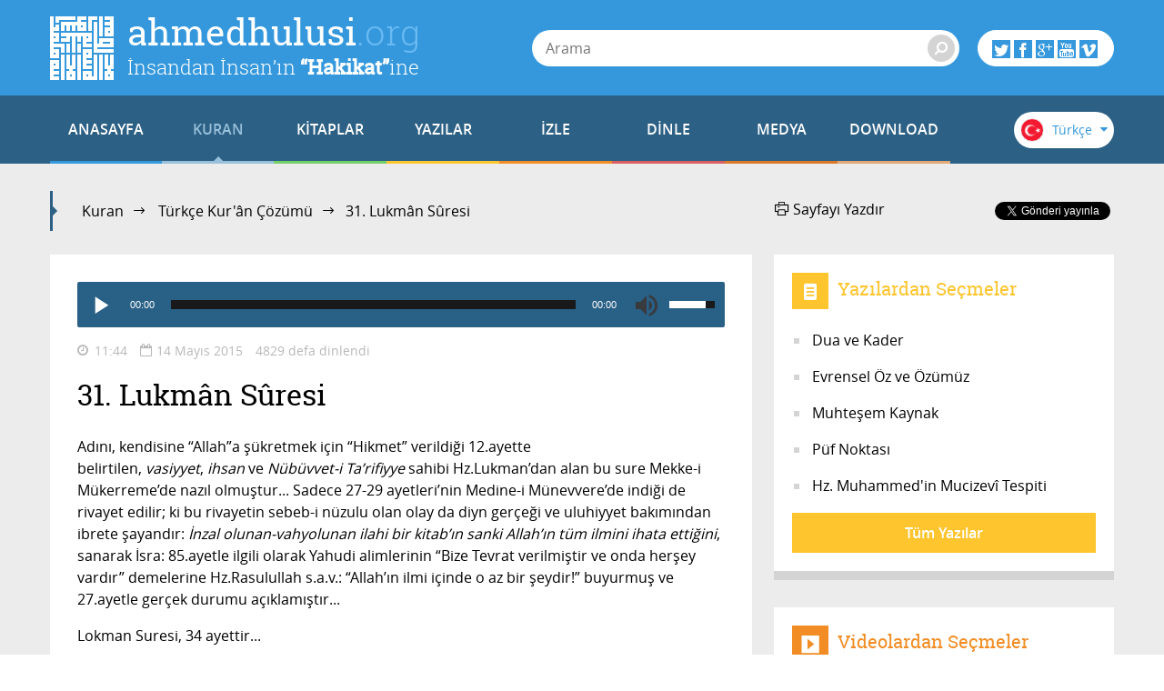

--- FILE ---
content_type: text/html; charset=utf-8
request_url: https://www.ahmedhulusi.org/tr/kuran/dinle/031-lukman-suresi
body_size: 18819
content:
<!doctype html>
<html lang="tr" xmlns:fb="http://ogp.me/ns/fb#">
    <head>
        <meta name="viewport" content="width=device-width, initial-scale=1.0" />
        
        <meta charset="utf-8" />
        <title>31. Lukm&acirc;n S&ucirc;resi - ahmedhulusi.org</title>
            <meta name="description" content="Adını, kendisine Allah'a şükretmek için “Hikmet” verildiği belirtilen, Nebi Hz.Lokman'dan alır. Çözümünü DİNLE" />
        <meta name="author" content="" />
        <link rel="canonical" href="https://www.ahmedhulusi.org:443/tr/kuran/dinle/031-lukman-suresi" />        
            <meta property="og:title" content="31. Lukm&acirc;n S&ucirc;resi - ahmedhulusi.org" />
            <meta property="og:url" content="https://www.ahmedhulusi.org:443/tr/kuran/dinle/031-lukman-suresi" />
            <meta property="og:image" content="https://www.ahmedhulusi.org/interfaces/ahmedhulusi/images/og-logo.png" />
            <meta property="og:site_name" content="ahmedhulusi.org" />
           <meta property="og:description" content="Adını, kendisine Allah'a şükretmek için “Hikmet” verildiği belirtilen, Nebi Hz.Lokman'dan alır. Çözümünü DİNLE" />        
        <link type="text/css" rel="stylesheet" href="/interfaces/ahmedhulusi/styles/styles.css"  />
        
        <link rel="shortcut icon" href="/interfaces/ahmedhulusi/images/favicon.png" type="image/x-icon" />
        
        <script src="/interfaces/ahmedhulusi/scripts/vendors/modernizr.custom.js"></script>
        <script src="/interfaces/ahmedhulusi/scripts/vendors/jquery-2.1.1.min.js"></script>
        <script src="/interfaces/ahmedhulusi/scripts/ahmedhulusi.min.js"></script>

                <script>
            (function(i,s,o,g,r,a,m){i['GoogleAnalyticsObject']=r;i[r]=i[r]||function(){
  (i[r].q=i[r].q||[]).push(arguments)},i[r].l=1*new Date();a=s.createElement(o),
  m=s.getElementsByTagName(o)[0];a.async=1;a.src=g;m.parentNode.insertBefore(a,m)
  })(window,document,'script','//www.google-analytics.com/analytics.js','ga');

  ga('create', 'UA-747070-1', 'auto');
  ga('send', 'pageview');        </script>
            </head>

    <body id="reading" class="stationary pager-is-visible reading reading reading-3069 page-pair-3069 tr  ">
        <div id="wrapper" class="page-wrap">
            <header id="masthead" class="top-header">
                <div class="container">
                    <a href="/tr" class="page-heading">
                        <h1 class="page-title">ahmedhulusi<span class="ext">.org</span></h1>
                        <h2 class="page-subtitle">İnsandan İnsan’ın <strong>“Hakikat”</strong>ine</h2>
                    </a>
                </div>
            </header>

            <header class="bottom-header">
                <div class="container">
                    <a href="#" class="menu-toggle">
                        <span class="menu-toggle-icon">
                            <span class="inner"></span>
                        </span>

                        <span class="menu-toggle-text">Menü</span>
                    </a>
                    <a href="/" class="page-heading is-scrolled"><span class="for-screenreader-only">ahmedhulusi<span class="ext">.org</span></span></a>

                    <nav id="main-nav" class="main-nav group">
                        <a href="/tr" class="home ">ANASAYFA</a>
                        
                    <a href="/tr/kuran" title="Kuran" class="nav-item quran has-mega first current">KURAN</a>
                    <a href="/tr/kitaplar" title="Kitaplar" class="nav-item books has-mega">KİTAPLAR</a>
                    <a href="/tr/yazilar" title="Yazılar" class="nav-item articles has-mega">YAZILAR</a>
                    <a href="/tr/videolar" title="İzle" class="nav-item videos has-mega">İZLE</a>
                    <a href="/tr/sohbetler" title="Dinle" class="nav-item talks has-mega">DİNLE</a>
                    <a href="/tr/medya" title="Medya" class="nav-item media has-mega">MEDYA</a>
                    <a href="/tr/download" title="Download" class="nav-item downloads last">DOWNLOAD</a>                    </nav>

                    <form class="page-search" method="get" action="/tr/arama">
    <a href="#" class="search-toggle toggle" aria-haspopup="true"><i class="icon-search"></i></a>
    <div class="search-form-elements">
        <input type="search" name="q" class="search-query" placeholder="Arama" value="" />
                <button><i class="icon-search"></i></button>
        <button class="search-button">Arama</button>
    </div>
</form>
                    <div class="social-actions">
    <a href="#" class="social-actions-button" aria-haspopup="true">
        <i class="icon-twitter"></i>
        <i class="icon-facebook"></i>
        <i class="icon-googleplus"></i>
        <i class="icon-youtube"></i>
        <i class="icon-vimeo"></i>
    </a>
    <div class="social-buttons group">
        <span class="social-button twitter-social-button">
            <a class="twitter-follow-button" href="https://twitter.com/AhmedHulusi" data-show-count="true" data-lang="tr">AhmedHulusi</a>
        </span>

        <span class="social-button facebook-social-button">
            <div class="fb-like" data-href="https://www.facebook.com/AhmedHulusi" data-width="250" data-layout="button_count" data-action="like" data-show-faces="false" data-share="false"></div>
        </span>

        <span class="social-button google-social-button">
            <div class="g-follow" data-annotation="bubble" data-height="20" data-href="https://plus.google.com/+AhmedHulusiOfficial" data-rel="publisher"></div>
        </span>

        <span class="social-button youtube-social-button">
            <span class="g-ytsubscribe" data-channel="AhmedHulusiOfficial" data-layout="default" data-count="default"></span>
        </span>
    </div>
</div>
                    <div class="lang-nav">
    <span class="lang-nav-current" aria-haspopup="true">
        <span class="lang-nav-flag lang-nav-flag-tr"></span>
        <span class="lang-nav-lang-name">Türkçe</span>
        <i class="icon-caret-down"></i>
    </span>
    <nav class="lang-nav-langs group">
                                                        <a href="http://www.ahmedhulusi.org/en/" class="lang-nav-lang">
                    <span class="lang-nav-flag lang-nav-flag-en"></span>
                    <span class="lang-nav-lang-name">English</span>
                </a>
                                                <a href="http://www.ahmedhulusi.org/de/" class="lang-nav-lang">
                    <span class="lang-nav-flag lang-nav-flag-de"></span>
                    <span class="lang-nav-lang-name">Deutsch</span>
                </a>
                                                <a href="http://www.ahmedhulusi.org/fr/" class="lang-nav-lang">
                    <span class="lang-nav-flag lang-nav-flag-fr"></span>
                    <span class="lang-nav-lang-name">Français</span>
                </a>
                                                <a href="http://www.ahmedhulusi.org/es/" class="lang-nav-lang">
                    <span class="lang-nav-flag lang-nav-flag-es"></span>
                    <span class="lang-nav-lang-name">Español</span>
                </a>
                                                <a href="http://www.ahmedhulusi.org/ru/" class="lang-nav-lang">
                    <span class="lang-nav-flag lang-nav-flag-ru"></span>
                    <span class="lang-nav-lang-name">Pусский</span>
                </a>
                                                <a href="http://www.ahmedhulusi.org/pk/" class="lang-nav-lang">
                    <span class="lang-nav-flag lang-nav-flag-pk"></span>
                    <span class="lang-nav-lang-name">پاکستانی</span>
                </a>
                                                <a href="http://www.ahmedhulusi.org/pl/" class="lang-nav-lang">
                    <span class="lang-nav-flag lang-nav-flag-pl"></span>
                    <span class="lang-nav-lang-name">Polski</span>
                </a>
                                                <a href="http://www.ahmedhulusi.org/nl/" class="lang-nav-lang">
                    <span class="lang-nav-flag lang-nav-flag-nl"></span>
                    <span class="lang-nav-lang-name">Nederlands</span>
                </a>
                                                <a href="http://www.ahmedhulusi.org/sq/" class="lang-nav-lang">
                    <span class="lang-nav-flag lang-nav-flag-sq"></span>
                    <span class="lang-nav-lang-name">Shqip</span>
                </a>
                                                <a href="http://www.ahmedhulusi.org/kw/" class="lang-nav-lang">
                    <span class="lang-nav-flag lang-nav-flag-kw"></span>
                    <span class="lang-nav-lang-name">Kiswahili</span>
                </a>
                                                <a href="http://www.ahmedhulusi.org/az/" class="lang-nav-lang">
                    <span class="lang-nav-flag lang-nav-flag-az"></span>
                    <span class="lang-nav-lang-name">Azeri</span>
                </a>
                                                <a href="http://www.ahmedhulusi.org/bo/" class="lang-nav-lang">
                    <span class="lang-nav-flag lang-nav-flag-bo"></span>
                    <span class="lang-nav-lang-name">Bosanski</span>
                </a>
                                                <a href="http://www.ahmedhulusi.org/ku/" class="lang-nav-lang">
                    <span class="lang-nav-flag lang-nav-flag-ku"></span>
                    <span class="lang-nav-lang-name">Kurdî</span>
                </a>
                                                <a href="http://www.ahmedhulusi.org/id/" class="lang-nav-lang">
                    <span class="lang-nav-flag lang-nav-flag-id"></span>
                    <span class="lang-nav-lang-name">Indonesian</span>
                </a>
                        </nav>
</div>                </div>
                                <nav id="mega-menu" class="mega-menu hide">
    <div class="container">
        <div class="mega-menu-content menu-quran hide">
    <ul class="menu-category-list">
        <li class="menu-category-quran menu-category-item"><a href="/tr/kuran/dinlemeler" data-related="menu-listen-list">Kuran Dinle</a></li>
        <li class="menu-category-quran menu-category-item"><a href="/tr/kuran/izlemeler/turkce-kuran-cozumu" data-related="menu-watching-list">Kuran İzle</a></li>
        <li class="menu-category-quran menu-category-item"><a href="/tr/kuran/kurani-anlamak-icin-on-bilgi" data-related="menu-reading-list">Kuran Oku</a></li>
    </ul>

    <ul id="menu-listen-list" class="menu-content-list group">
            <li class="mega-menu-item">
            <a href="/tr/kuran/dinle/086-tarik-suresi-guler" class="menu-item-link">
            <span class="menu-item-image">
                                    <img src="https://www.ahmedhulusi.org/content/images/small_hasan-86-tarik.jpg" alt="86 - Târik Sûresi - Kur&#039;ân-ı Kerîm (arapça)" />                            </span>
                <h3 class="menu-item-title">86. Târık Sûresi</h3>
                <p class="menu-item-content">Tarık Suresi, Mekke-i Mükerreme’de 36.sırada nazıl olmuştur... 17 ayettir... Adını, ilk ayetindeki...</p>
            </a>
        </li>
            <li class="mega-menu-item">
            <a href="/tr/kuran/dinle/072-cinn-suresi" class="menu-item-link">
            <span class="menu-item-image">
                                    <img src="https://www.ahmedhulusi.org/content/images/small_srgn-72-cinn.jpg" alt="72. Cinn Sûresi - Kur&#039;ân-ı Kerîm Çözümü" />                            </span>
                <h3 class="menu-item-title">72. Cinn Sûresi</h3>
                <p class="menu-item-content">Cinn Suresi, Mekke-i Mükerreme’de 40.sırada nazıl olmuştur... 28 ayettir... Adını, Cinleri anlattığı...</p>
            </a>
        </li>
            <li class="mega-menu-item">
            <a href="/tr/kuran/dinle/026-suara-suresi-guler" class="menu-item-link">
            <span class="menu-item-image">
                                    <img src="https://www.ahmedhulusi.org/content/images/small_hasan-26-suara.jpg" alt="26 - Şu&#039;arâ&#039; Sûresi - Kur&#039;ân-ı Kerîm (arapça)" />                            </span>
                <h3 class="menu-item-title">26. Şu'arâ' Sûresi</h3>
                <p class="menu-item-content">İsmini, 224.ayetinde geçen “şuara= şairler”den alan bu sure Mekke döneminde 47.sırada nazıl olmuştur...</p>
            </a>
        </li>
            <li class="mega-menu-item">
            <a href="/tr/kuran/dinle/002-bakara-suresi" class="menu-item-link">
            <span class="menu-item-image">
                                    <img src="https://www.ahmedhulusi.org/content/images/small_srgn-2-bakara.jpg" alt="2. Bakara Sûresi" />                            </span>
                <h3 class="menu-item-title">2. Bakara Sûresi</h3>
                <p class="menu-item-content">İsmi el-Bakara (o malum inek, İsrailOğulları’nın ineği) olan sûre, meşhur kabule, Kûfe ekolüne göre...</p>
            </a>
        </li>
            <li class="mega-menu-item mega-menu-category-item">
            <a href="/tr/kuran/dinlemeler" class="menu-item-link">
                <span class="menu-item-image">
                </span>
                <h3 class="menu-item-title">Tüm Sûreleri Dinlemek için...</h3>
                <div class="menu-item-cover">
                    <span class="total-items">+602</span>
                </div>
            </a>
        </li>
    </ul>

    <ul id="menu-watching-list" class="menu-content-list group">
                    <li class="mega-menu-item">
                <a href="/tr/kuran/izle/000-esma-ul-husna-ar-tr" class="menu-item-link">
            <span class="menu-item-image">
                                    <img src="https://www.ahmedhulusi.org/content/images/small_00-esmaulhusna-arabic.jpg" alt="Arapça Okumalı Esmâ ül Hüsnâ" />                            </span>
                    <h3 class="menu-item-title">Esmâ Ül Hüsnâ</h3>
                    <p class="menu-item-content">Ebû Hureyre radıyallahu anh naklediyor:
“Rasûlullah sallâllahu aleyhi vesellem şöyle buyurdu:
- Al...</p>
                </a>
            </li>
                    <li class="mega-menu-item">
                <a href="/tr/kuran/izle/048-feth-suresi" class="menu-item-link">
            <span class="menu-item-image">
                                    <img src="https://www.ahmedhulusi.org/content/images/small_srgn-48-feth.jpg" alt="48. Feth Sûresi - Kur&#039;ân-ı Kerîm Çözümü" />                            </span>
                    <h3 class="menu-item-title">48. Feth Sûresi</h3>
                    <p class="menu-item-content">Fetih Suresi, hicretten sonra, yani Medine-i Münevvere döneminde (tüm sureler itibarıyla 109. veya 1...</p>
                </a>
            </li>
                    <li class="mega-menu-item">
                <a href="/tr/kuran/izle/008-enfal-suresi-ar-tr" class="menu-item-link">
            <span class="menu-item-image">
                                    <img src="https://www.ahmedhulusi.org/content/images/small_abds-8-enfal.jpg" alt="8. Enfâl Sûresi - Kur&#039;ân-ı Kerîm Çözümü (arapça)" />                            </span>
                    <h3 class="menu-item-title">8. Enfâl Sûresi</h3>
                    <p class="menu-item-content">Medine-i Münevvere’de, Bedir’de nazıl olmuştur (İbni Abbas r.a.’den bir rivayette: 30.ayetten itibar...</p>
                </a>
            </li>
                    <li class="mega-menu-item">
                <a href="/tr/kuran/izle/037-saffat-suresi" class="menu-item-link">
            <span class="menu-item-image">
                                    <img src="https://www.ahmedhulusi.org/content/images/small_srgn-37-saffat.jpg" alt="37. Sâffât Sûresi - Kur&#039;ân-ı Kerîm Çözümü" />                            </span>
                    <h3 class="menu-item-title">37. Sâffât Sûresi</h3>
                    <p class="menu-item-content">Sure, saf tutanlar/dizilenler/dizenler anlamına gelen “Saffat” ismini, birinci ayetinden almaktadır...</p>
                </a>
            </li>
                <li class="mega-menu-item mega-menu-category-item">
            <a href="/tr/kuran/izlemeler/turkce-kuran-cozumu" class="menu-item-link">
                <span class="menu-item-image">
                </span>
                <h3 class="menu-item-title">Tüm Sûreleri İzlemek için...</h3>
                <div class="menu-item-cover">
                    <span class="total-items">+249</span>
                </div>
            </a>
        </li>
    </ul>

    <ul id="menu-reading-list" class="menu-content-list group">
                <li class="mega-menu-item">
            <a href="/tr/kuran/006-enam-suresi" class="menu-item-link">
                <span class="menu-item-image">
                    <img src="https://www.ahmedhulusi.org/interfaces/ahmedhulusi/images/small_kurani-kerim-cozumu-tr.png" alt="Allâh İlminden Yansımalarla
Kur'ân-ı Kerîm Çözümü" />
                </span>
                <h3 class="menu-item-title">6. En’am</h3>
                <p class="menu-item-content">
                                        Hamd; semâlar ve arzı yaratan, karanlıkları (bilgisizlikler) ve Nûr’u (ilmi) oluşturan Allâh’a aitti...                </p>
            </a>
        </li>
                <li class="mega-menu-item">
            <a href="/tr/kuran/089-fecr-suresi" class="menu-item-link">
                <span class="menu-item-image">
                    <img src="https://www.ahmedhulusi.org/interfaces/ahmedhulusi/images/small_kurani-kerim-cozumu-tr.png" alt="Allâh İlminden Yansımalarla
Kur'ân-ı Kerîm Çözümü" />
                </span>
                <h3 class="menu-item-title">89. Fecr</h3>
                <p class="menu-item-content">
                                        Kasem ederim o Fecr’e,                </p>
            </a>
        </li>
                <li class="mega-menu-item">
            <a href="/tr/kuran/005-maide-suresi" class="menu-item-link">
                <span class="menu-item-image">
                    <img src="https://www.ahmedhulusi.org/interfaces/ahmedhulusi/images/small_kurani-kerim-cozumu-tr.png" alt="Allâh İlminden Yansımalarla
Kur'ân-ı Kerîm Çözümü" />
                </span>
                <h3 class="menu-item-title">5. Mâide</h3>
                <p class="menu-item-content">
                                        Ey iman edenler, anlaşmalarınıza tam olarak uyun... İhramlı iken, avlanmayı helal saymamanız şartıyl...                </p>
            </a>
        </li>
                <li class="mega-menu-item">
            <a href="/tr/kuran/036-yasiyn-suresi" class="menu-item-link">
                <span class="menu-item-image">
                    <img src="https://www.ahmedhulusi.org/interfaces/ahmedhulusi/images/small_kurani-kerim-cozumu-tr.png" alt="Allâh İlminden Yansımalarla
Kur'ân-ı Kerîm Çözümü" />
                </span>
                <h3 class="menu-item-title">36. Yâsiyn</h3>
                <p class="menu-item-content">
                                        Yâ Siiin (Ey Muhammed)!                </p>
            </a>
        </li>
                <li class="mega-menu-item mega-menu-category-item">
            <a href="/tr/kuran/kurani-anlamak-icin-on-bilgi" class="menu-item-link">
                <span class="menu-item-image">
                </span>
                <h3 class="menu-item-title">Tüm Sûreleri Okumak için...</h3>
                <div class="menu-item-cover">
                    <span class="total-items">+110</span>
                </div>
            </a>
        </li>
    </ul>
</div>        <div class="mega-menu-content menu-books has-no-category hide">
    <ul id="menu-books-list" class="menu-content-list group">
            <li class="mega-menu-item">
            <a href="/tr/kitap/yenilen" class="menu-item-link">
                <span class="menu-item-image">
                                            <img src="https://www.ahmedhulusi.org/content/images/small_tr-yenilen.png" alt="Yenilen" />                                    </span>
                <h3 class="menu-item-title">Yenilen!</h3>
                <p class="menu-item-content">Öyle bir Dünya'da yaşıyoruz ki...
Kimileri hâlâ katır sırtında ilerlemeye çalışıyor sınırlı yöresin...</p>
            </a>
        </li>
            <li class="mega-menu-item">
            <a href="/tr/kitap/insan-ve-din" class="menu-item-link">
                <span class="menu-item-image">
                                            <img src="https://www.ahmedhulusi.org/content/images/small_tr-insan-ve-din.png" alt="İnsan ve Din" />                                    </span>
                <h3 class="menu-item-title">İnsan ve Din</h3>
                <p class="menu-item-content">Bu kitaptaki yazıların ana karakteristiği, okuyucularımızla "B" harfinin işaret ettiği "giz"li anlam...</p>
            </a>
        </li>
            <li class="mega-menu-item">
            <a href="/tr/kitap/yasamin-gercegi" class="menu-item-link">
                <span class="menu-item-image">
                                            <img src="https://www.ahmedhulusi.org/content/images/small_tr-yasamin-gercegi.png" alt="Yaşamın Gerçeği" />                                    </span>
                <h3 class="menu-item-title">Yaşamın Gerçeği</h3>
                <p class="menu-item-content">Bu kitap, düşünen, sorgulayan, "Yaşamın Gerçeği"ni anlamak isteyen beyinler için yazıldı...
İnsan n...</p>
            </a>
        </li>
            <li class="mega-menu-item">
            <a href="/tr/kitap/dua-ve-zikir" class="menu-item-link">
                <span class="menu-item-image">
                                            <img src="https://www.ahmedhulusi.org/content/images/small_tr-dua-ve-zikir.png" alt="Dua ve Zikir" />                                    </span>
                <h3 class="menu-item-title">Dua ve Zikir</h3>
                <p class="menu-item-content">Beyninizdeki olağanüstü kuvvetten haberiniz var mı? Beynin YÖNLENDİRİLMİŞ MİKRODALGA üretme tekniği...</p>
            </a>
        </li>
            <li class="mega-menu-item">
            <a href="/tr/kitap/kuranin-sirri" class="menu-item-link">
                <span class="menu-item-image">
                                            <img src="https://www.ahmedhulusi.org/content/images/small_tr-kuranin-sirri.png" alt="Kurân&#039;ın Sırrı" />                                    </span>
                <h3 class="menu-item-title">Kurân'ın Sırrı</h3>
                <p class="menu-item-content">Bizâtihi Kurân’ın ve yeryüzünde yaşamış en muhteşem beşer olan Muhammed Mustafa (AleyhisSelâm)’ın aç...</p>
            </a>
        </li>
            <li class="mega-menu-item mega-menu-category-item">
            <a href="/tr/kitaplar" class="menu-item-link">
                <span class="menu-item-image">
                                    <img src="/interfaces/ahmedhulusi/images/book-cover-placeholder.png" alt="" />
                                </span>
                <h3 class="menu-item-title">Tüm Kitapları Okumak için...</h3>
                <div class="menu-item-cover">
                                                            <span class="total-items">+30</span>
                                    </div>
            </a>
        </li>
    </ul>
</div>
        <div class="mega-menu-content menu-articles hide">
    <ul class="menu-category-list">
            <li class="menu-category-article menu-category-item"><a href="/tr/yazilar/allah" data-related="menu-article-allah-list">Allâh</a></li>
            <li class="menu-category-article menu-category-item"><a href="/tr/yazilar/kuran" data-related="menu-article-kuran-list">Kur'ân</a></li>
            <li class="menu-category-article menu-category-item"><a href="/tr/yazilar/insan" data-related="menu-article-insan-list">İnsan</a></li>
            <li class="menu-category-article menu-category-item"><a href="/tr/yazilar/ibadet" data-related="menu-article-ibadet-list">İbadet</a></li>
            <li class="menu-category-article menu-category-item"><a href="/tr/yazilar/kader" data-related="menu-article-kader-list">Kader</a></li>
            <li class="menu-category-article menu-category-item"><a href="/tr/yazilar/ruh-melek-cin" data-related="menu-article-ruh-melek-cin-list">Ruh, Melek, Cin</a></li>
        </ul>
        <ul id="menu-article-allah-list" class="menu-content-list group">
                        <li class="mega-menu-item">
            <a href="/tr/yazi/rab-ne-demektir" class="menu-item-link">
            <span class="menu-item-image">
                                    <img src="https://www.ahmedhulusi.org/content/images/small_rab-ne-demektir-1.jpg" alt="Rabbini bilen, isimleri yönüyle Allâh’ı bilmiş olur." />                            </span>
                <h3 class="menu-item-title">“Rab”  Ne Demektir?</h3>
                <p class="menu-item-content">Efâl mertebesi dediğimiz mertebede tasarruf eden, Efâl mertebesini meydana getiren, mutlak varlıktır...</p>
            </a>
        </li>
                <li class="mega-menu-item">
            <a href="/tr/yazi/nicin-data" class="menu-item-link">
            <span class="menu-item-image">
                                    <img src="https://www.ahmedhulusi.org/content/images/small_nicin-data-thnail.jpg" alt="Niçin &quot;DATA&quot;?" />                            </span>
                <h3 class="menu-item-title">Niçin “DATA”?</h3>
                <p class="menu-item-content">Seyre girdik… Seyredebildiğimizce…
Paylaşmaya çalıştık, dilimiz döndüğünce...
Ama yazdıklarım için...</p>
            </a>
        </li>
                <li class="mega-menu-item">
            <a href="/tr/yazi/ilim-irade-kudret" class="menu-item-link">
            <span class="menu-item-image">
                                    <img src="https://www.ahmedhulusi.org/content/images/small_ilim-irade-kudret-thnail.jpg" alt="İlim-İrade-Kudret" />                            </span>
                <h3 class="menu-item-title">İlim - İrade - Kudret</h3>
                <p class="menu-item-content">Mahşerin üç atlısı!
“Sırat”ı bu üç ayakla geçmeye çalışıyoruz; yanı sıra bazı yardımcı kuvvelerle....</p>
            </a>
        </li>
                <li class="mega-menu-item">
            <a href="/tr/yazi/kelime-i-tevhidin-anlami-nedir" class="menu-item-link">
            <span class="menu-item-image">
                                    <img src="https://www.ahmedhulusi.org/content/images/small_kelimei-tevhid-ne-demektir-thnail.jpg" alt="Kelime-i Tevhid Ne Demektir?" />                            </span>
                <h3 class="menu-item-title">Kelime-i Tevhid Ne Demektir?</h3>
                <p class="menu-item-content">İslâm Dini’nin temelini, “LÂ İLÂHE İLLÂLLÂH” sözünün mânâsı oluşturur.
“Lâ ilâhe illâllâh” ne demek...</p>
            </a>
        </li>
                <li class="mega-menu-item mega-menu-category-item">
            <a href="/tr/yazilar/allah" class="menu-item-link">
                <span class="menu-item-image">
                                            <img src="https://www.ahmedhulusi.org/content/images/small_category-allah.jpg" alt="" />                                    </span>
                <h3 class="menu-item-title">Allâh Hakkında Yazılar</h3>
                <p class="menu-item-content"></p>
                <div class="menu-item-cover">
                                                                <span class="total-items">+8</span>
                                    </div>
            </a>
        </li>
    </ul>
        <ul id="menu-article-kuran-list" class="menu-content-list group">
                        <li class="mega-menu-item">
            <a href="/tr/yazi/besmele-hakkinda" class="menu-item-link">
            <span class="menu-item-image">
                                    <img src="https://www.ahmedhulusi.org/content/images/small_besmele-hakkinda-thnail.jpg" alt="Besmele Hakkında" />                            </span>
                <h3 class="menu-item-title">Besmele Hakkında</h3>
                <p class="menu-item-content">“FÂTİHA” Sûresi’nin mânâsı eğer derinliğine doğru anlaşılırsa, bize Kur’ân-ı Kerîm kilidini açacak a...</p>
            </a>
        </li>
                <li class="mega-menu-item">
            <a href="/tr/yazi/muhtesem-kaynak" class="menu-item-link">
            <span class="menu-item-image">
                                    <img src="https://www.ahmedhulusi.org/content/images/small_muhtesem-kaynak-thnail.jpg" alt="Muhteşem Kaynak" />                            </span>
                <h3 class="menu-item-title">Muhteşem Kaynak</h3>
                <p class="menu-item-content">“HOLOGRAFİK EVREN” gerçekliği, bildiğiniz üzere, geçtiğimiz yüzyılın en önemli bilimsel bulgularında...</p>
            </a>
        </li>
                <li class="mega-menu-item">
            <a href="/tr/yazi/ilk-ayetler" class="menu-item-link">
            <span class="menu-item-image">
                                    <img src="https://www.ahmedhulusi.org/content/images/small_ilk-ayetler-2.jpg" alt="O Kİ, (O Rabbanî özellikleri ve genetiğini) KALEM OLARAK ÖĞRETTİ (programladı)!" />                            </span>
                <h3 class="menu-item-title">İlk Âyetler</h3>
                <p class="menu-item-content">İşte, Hz. Muhammed (aleyhisselâm), “HANÎF” olarak böylesine düşünceler içinde, gökte bir tanrıya, ya...</p>
            </a>
        </li>
                <li class="mega-menu-item">
            <a href="/tr/yazi/fatiha-hamdi-allah-yapar" class="menu-item-link">
            <span class="menu-item-image">
                                    <img src="https://www.ahmedhulusi.org/content/images/small_fatiha-hamdi-allah-yapar-thnail.jpg" alt="Fâtiha: Hamd&#039;ı Allâh Yapar" />                            </span>
                <h3 class="menu-item-title">Fâtiha: Hamd'ı Allâh Yapar</h3>
                <p class="menu-item-content">İlk âyeti okuyoruz:
“El Hamdu lillâhi Rabbil’âlemiyn.”
“MUTLAK değerlendirme ALLÂH’a aittir!”
“Ne...</p>
            </a>
        </li>
                <li class="mega-menu-item mega-menu-category-item">
            <a href="/tr/yazilar/kuran" class="menu-item-link">
                <span class="menu-item-image">
                                            <img src="https://www.ahmedhulusi.org/content/images/small_category-kuran.jpg" alt="" />                                    </span>
                <h3 class="menu-item-title">Kur'ân Hakkında Yazılar</h3>
                <p class="menu-item-content"></p>
                <div class="menu-item-cover">
                                                                <span class="total-items">+19</span>
                                    </div>
            </a>
        </li>
    </ul>
        <ul id="menu-article-insan-list" class="menu-content-list group">
                        <li class="mega-menu-item">
            <a href="/tr/yazi/bilinc-beynin-neresinde" class="menu-item-link">
            <span class="menu-item-image">
                                    <img src="https://www.ahmedhulusi.org/content/images/small_bilinc-beynin-neresinde-thnail.jpg" alt="Bilinç Beynin Neresinde?" />                            </span>
                <h3 class="menu-item-title">Bilinç Beynin Neresinde?</h3>
                <p class="menu-item-content">Öylesine düşünmeden ve sorgulamadan yaşamaya alışmışız ki, gördüğümüz kadarını maddeye, mekanik çalı...</p>
            </a>
        </li>
                <li class="mega-menu-item">
            <a href="/tr/yazi/gormek" class="menu-item-link">
            <span class="menu-item-image">
                                    <img src="https://www.ahmedhulusi.org/content/images/small_gormek-thnail.jpg" alt="Görmek" />                            </span>
                <h3 class="menu-item-title">Görmek!??</h3>
                <p class="menu-item-content">Yaşamımızda en önemli fonksiyonlarımızdan biridir görmek!
Nedir “görmek”?..
Ne görüyoruz?..
Nasıl...</p>
            </a>
        </li>
                <li class="mega-menu-item">
            <a href="/tr/yazi/insanin-olusumu" class="menu-item-link">
            <span class="menu-item-image">
                                    <img src="https://www.ahmedhulusi.org/content/images/small_insanin-olusumu-thnail.jpg" alt="İnsanın Oluşumu" />                            </span>
                <h3 class="menu-item-title">İnsanın Oluşumu</h3>
                <p class="menu-item-content">İnsanı bu yönleriyle tanıdıktan sonra bedenin özellikleri ve insanın özellikleri diye ikiye ayırabil...</p>
            </a>
        </li>
                <li class="mega-menu-item">
            <a href="/tr/yazi/turlu-yonleriyle-insan" class="menu-item-link">
            <span class="menu-item-image">
                                    <img src="https://www.ahmedhulusi.org/content/images/small_turlu-yonleriyle-insan-thnail.jpg" alt="Türlü Yönleriyle İnsan" />                            </span>
                <h3 class="menu-item-title">Türlü Yönleriyle İnsan</h3>
                <p class="menu-item-content">İnsan diyoruz...
Bu insan kelimesinin mânâsı olan varlığı evvela “beden” adı altında duyulara hitap...</p>
            </a>
        </li>
                <li class="mega-menu-item mega-menu-category-item">
            <a href="/tr/yazilar/insan" class="menu-item-link">
                <span class="menu-item-image">
                                            <img src="https://www.ahmedhulusi.org/content/images/small_category-insan.jpg" alt="" />                                    </span>
                <h3 class="menu-item-title">İnsan Hakkında Yazılar</h3>
                <p class="menu-item-content"></p>
                <div class="menu-item-cover">
                                                                <span class="total-items">+27</span>
                                    </div>
            </a>
        </li>
    </ul>
        <ul id="menu-article-ibadet-list" class="menu-content-list group">
                        <li class="mega-menu-item">
            <a href="/tr/yazi/hacdaki-iki-buyuk-sir" class="menu-item-link">
            <span class="menu-item-image">
                                    <img src="https://www.ahmedhulusi.org/content/images/small_hac-olayindaki-iki-buyuk-sir-thnail.jpg" alt="Hac Olayındaki İki Büyük Sır" />                            </span>
                <h3 class="menu-item-title">Hac'daki İki Büyük Sır</h3>
                <p class="menu-item-content">HAC olayının altında yatan sır gerçekten hafsalaların kolay kolay alabileceği bir şey değildir. Hacc...</p>
            </a>
        </li>
                <li class="mega-menu-item">
            <a href="/tr/yazi/nicin-zikir" class="menu-item-link">
            <span class="menu-item-image">
                                    <img src="https://www.ahmedhulusi.org/content/images/small_nicin-zikir-2-thnail.jpg" alt="Niçin Zikir?" />                            </span>
                <h3 class="menu-item-title">Niçin Zikir?</h3>
                <p class="menu-item-content">Evet, “Din”, dünya saltanatı için değil; kişinin ölüm ötesi saltanatı ya da Hz. İSA’nın deyimiyle, “...</p>
            </a>
        </li>
                <li class="mega-menu-item">
            <a href="/tr/yazi/arac-amac" class="menu-item-link">
            <span class="menu-item-image">
                                    <img src="https://www.ahmedhulusi.org/content/images/small_arac-amac-thnail.jpg" alt="Araç-Amaç" />                            </span>
                <h3 class="menu-item-title">Araç-Amaç</h3>
                <p class="menu-item-content">Kelime-i şehâdet’ten sonra, “İslâm”ın ikinci şartı Mirâc'dır!
Kelime-i şehâdet ile, “Allâh”ın varlı...</p>
            </a>
        </li>
                <li class="mega-menu-item">
            <a href="/tr/yazi/tanrinin-gokten-inen-kadiri" class="menu-item-link">
            <span class="menu-item-image">
                                    <img src="https://www.ahmedhulusi.org/content/images/small_tanrinin-gokten-inen-kadiri2-thnail.jpg" alt="Tanrının Gökten İnen Kadiri" />                            </span>
                <h3 class="menu-item-title">Tanrı'nın Gökten İnen Kadiri</h3>
                <p class="menu-item-content">Tanrı kavramına dayalı dinsel anlayışta, şöyle bir gece hayal edilir ki adına “Kadir Gecesi” derler...</p>
            </a>
        </li>
                <li class="mega-menu-item mega-menu-category-item">
            <a href="/tr/yazilar/ibadet" class="menu-item-link">
                <span class="menu-item-image">
                                            <img src="https://www.ahmedhulusi.org/content/images/small_category-ibadet.jpg" alt="" />                                    </span>
                <h3 class="menu-item-title">İbadet Hakkında Yazılar</h3>
                <p class="menu-item-content"></p>
                <div class="menu-item-cover">
                                                                <span class="total-items">+19</span>
                                    </div>
            </a>
        </li>
    </ul>
        <ul id="menu-article-kader-list" class="menu-content-list group">
                        <li class="mega-menu-item">
            <a href="/tr/yazi/dua-ve-kader" class="menu-item-link">
            <span class="menu-item-image">
                                    <img src="https://www.ahmedhulusi.org/content/images/small_dua-ve-kader-thnail.jpg" alt="Dua ve Kader" />                            </span>
                <h3 class="menu-item-title">Dua ve Kader</h3>
                <p class="menu-item-content">DUA söz konusu olduğu zaman, hemen pek çoğumuz yanlış bilgiyle şartlanmak yüzünden, “Aman canım kade...</p>
            </a>
        </li>
                <li class="mega-menu-item">
            <a href="/tr/yazi/burclarin-beyin-uzerindeki-tesirleri" class="menu-item-link">
            <span class="menu-item-image">
                                    <img src="https://www.ahmedhulusi.org/content/images/small_burclarin-beyin-uzerindeki-etkileri-1.jpg" alt="Cenin 120. güne ulaştığında henüz yeni oluşmaya başlayan beyin, ilk kozmik ışınsal tesirleri değerlendirebilecek düzeye ulaşır." />                            </span>
                <h3 class="menu-item-title">Burçların Beyin Üzerindeki Etkileri</h3>
                <p class="menu-item-content">Eskilerin “BURÇ” kelimesiyle adlandırdığı takımyıldızlar yaklaşık 500-600 milyon ile milyarı geçen s...</p>
            </a>
        </li>
                <li class="mega-menu-item">
            <a href="/tr/yazi/tek-dilemisse" class="menu-item-link">
            <span class="menu-item-image">
                                    <img src="https://www.ahmedhulusi.org/content/images/small_tek-dilemisse-thnail.jpg" alt="Tek Dilemişse" />                            </span>
                <h3 class="menu-item-title">Tek Dilemişse</h3>
                <p class="menu-item-content">Bu açıdan bakınca...
Şayet bir birimde, kendini aşikâr etmeyi murat etmişse... Veya bir birimde ken...</p>
            </a>
        </li>
                <li class="mega-menu-item">
            <a href="/tr/yazi/kader-konusunda-bilgiler" class="menu-item-link">
            <span class="menu-item-image">
                                    <img src="https://www.ahmedhulusi.org/content/images/small_kader-konusunda-bilgiler-thnail.jpg" alt="Kader Konusunda Bilgiler" />                            </span>
                <h3 class="menu-item-title">Kader Konusunda Bilgiler</h3>
                <p class="menu-item-content">İnsanların başlarına gelen ve gelecek olan her şeyin ezelde takdir edilmiş olduğunu belirten sayısız...</p>
            </a>
        </li>
                <li class="mega-menu-item mega-menu-category-item">
            <a href="/tr/yazilar/kader" class="menu-item-link">
                <span class="menu-item-image">
                                            <img src="https://www.ahmedhulusi.org/content/images/small_category-kader.jpg" alt="" />                                    </span>
                <h3 class="menu-item-title">Kader Hakkında Yazılar</h3>
                <p class="menu-item-content"></p>
                <div class="menu-item-cover">
                                                                <span class="total-items">+9</span>
                                    </div>
            </a>
        </li>
    </ul>
        <ul id="menu-article-ruh-melek-cin-list" class="menu-content-list group">
                        <li class="mega-menu-item">
            <a href="/tr/yazi/cin-turu" class="menu-item-link">
            <span class="menu-item-image">
                                    <img src="https://www.ahmedhulusi.org/content/images/small_cin-thnail.jpg" alt="Cin" />                            </span>
                <h3 class="menu-item-title">Cin</h3>
                <p class="menu-item-content">“CİN” adıyla işaret edilen; gerçeği itibarıyla insan gözü tarafından görülemeyen; bazen de sahip old...</p>
            </a>
        </li>
                <li class="mega-menu-item">
            <a href="/tr/yazi/meleklerin-tenezzulu-ne-demek" class="menu-item-link">
            <span class="menu-item-image">
                                    <img src="https://www.ahmedhulusi.org/content/images/small_meleklerin-tenezzulu-thnail.jpg" alt="&quot;Meleklerin Tenezzülü&quot; Ne Demek?.." />                            </span>
                <h3 class="menu-item-title">"Meleklerin Tenezzülü" Ne Demek?..</h3>
                <p class="menu-item-content">Meleklerin tenezzülü iki yönlüdür:
Birincisi; varlığındaki, özündeki kuvvetlerin senin şuurunda ort...</p>
            </a>
        </li>
                <li class="mega-menu-item">
            <a href="/tr/yazi/ruh-nedir" class="menu-item-link">
            <span class="menu-item-image">
                                    <img src="https://www.ahmedhulusi.org/content/images/small_ruh-nedir-thnail.jpg" alt="Ruh Nedir?.." />                            </span>
                <h3 class="menu-item-title">Ruh Nedir?..</h3>
                <p class="menu-item-content">Bu kitabı yazdıktan sonra pek çok cahil kişi, kulaktan dolma ilkel bilgilere dayanarak bize sordu.....</p>
            </a>
        </li>
                <li class="mega-menu-item">
            <a href="/tr/yazi/tanrinin-gokten-inen-kadiri" class="menu-item-link">
            <span class="menu-item-image">
                                    <img src="https://www.ahmedhulusi.org/content/images/small_tanrinin-gokten-inen-kadiri2-thnail.jpg" alt="Tanrının Gökten İnen Kadiri" />                            </span>
                <h3 class="menu-item-title">Tanrı'nın Gökten İnen Kadiri</h3>
                <p class="menu-item-content">Tanrı kavramına dayalı dinsel anlayışta, şöyle bir gece hayal edilir ki adına “Kadir Gecesi” derler...</p>
            </a>
        </li>
                <li class="mega-menu-item mega-menu-category-item">
            <a href="/tr/yazilar/ruh-melek-cin" class="menu-item-link">
                <span class="menu-item-image">
                                            <img src="https://www.ahmedhulusi.org/content/images/small_category-ruh-melek-cin.jpg" alt="" />                                    </span>
                <h3 class="menu-item-title">Ruh, Melek, Cin Hakkında Yazılar</h3>
                <p class="menu-item-content"></p>
                <div class="menu-item-cover">
                                                                <span class="total-items">+14</span>
                                    </div>
            </a>
        </li>
    </ul>
    </div>        <div class="mega-menu-content menu-videos hide">
    <ul class="menu-category-list">
            <li class="menu-category-video menu-category-item"><a href="/tr/videolar/rasul-nebi-veli" data-related="menu-video-rasul-nebi-veli-list">Rasûl, Nebi, Velî</a></li>
            <li class="menu-category-video menu-category-item"><a href="/tr/videolar/insan" data-related="menu-video-insan-list">İnsan</a></li>
            <li class="menu-category-video menu-category-item"><a href="/tr/videolar/din-ve-islam" data-related="menu-video-din-ve-islam-list">Din ve İslam</a></li>
            <li class="menu-category-video menu-category-item"><a href="/tr/videolar/ibadet" data-related="menu-video-ibadet-list">İbadet</a></li>
            <li class="menu-category-video menu-category-item"><a href="/tr/videolar/olum-otesi" data-related="menu-video-olum-otesi-list">Ölüm Ötesi</a></li>
            <li class="menu-category-video menu-category-item"><a href="/tr/videolar/expo-tv-2005" data-related="menu-video-expo-tv-2005-list">Expo TV (2005)</a></li>
        </ul>
        <ul id="menu-video-rasul-nebi-veli-list" class="menu-content-list group">
                        <li class="mega-menu-item">
            <a href="/tr/video/hz-muhammed-farki" class="menu-item-link">
            <span class="menu-item-image">
                                    <img src="https://www.ahmedhulusi.org/content/images/small_insan-ve-din-10.muhammed-farki.jpg" alt="Hz. Muhammed Farkı" />                            </span>
                <h3 class="menu-item-title">Hz. Muhammed Farkı</h3>
                <p class="menu-item-content">İsmi "ALLÂH" olan, bize Hz. Muhammed (aleyhisselâm) tarafından bildirilmiştir! Çünkü O, bir peygambe...</p>
            </a>
        </li>
                <li class="mega-menu-item">
            <a href="/tr/video/la-sohbeti" class="menu-item-link">
            <span class="menu-item-image">
                                    <img src="https://www.ahmedhulusi.org/content/images/small_la-sohbeti.jpg" alt="La sohbeti" />                            </span>
                <h3 class="menu-item-title">Lâ Sohbeti</h3>
                <p class="menu-item-content">Üstad Ahmed Hulûsi'nin 2008 yılında yaptığı bir sohbet.
Herkesin bir notası var, bir bilinç seviyes...</p>
            </a>
        </li>
                <li class="mega-menu-item">
            <a href="/tr/video/hadisleri-inkar-etmeyin" class="menu-item-link">
            <span class="menu-item-image">
                                    <img src="https://www.ahmedhulusi.org/content/images/small_video-hadisleri-inkar-etmeyin.jpg" alt="Hadisleri İnkâr Etmeyin!" />                            </span>
                <h3 class="menu-item-title">Hadisleri İnkâr Etmeyin!</h3>
                <p class="menu-item-content">- Kurân'da ve hadislerde kullanılan kelimeler, metaforlar ve mecazlar olarak kullanılmıştır.- "Biz a...</p>
            </a>
        </li>
                <li class="mega-menu-item">
            <a href="/tr/video/mehdi-gelirse" class="menu-item-link">
            <span class="menu-item-image">
                                    <img src="https://www.ahmedhulusi.org/content/images/small_video-mehdi-gelirse.jpg" alt="Mehdi Gelirse..?" />                            </span>
                <h3 class="menu-item-title">Mehdi Gelirse..?</h3>
                <p class="menu-item-content">- Mehdi, Kurân'ın ve Rasûlullâh'ın hadislerinin dışında hiçbir şey söylemeyecek!- Mehdi gelecek ama...</p>
            </a>
        </li>
                <li class="mega-menu-item mega-menu-category-item">
            <a href="/tr/videolar/rasul-nebi-veli" class="menu-item-link">
                <span class="menu-item-image">
                                            <img src="https://www.ahmedhulusi.org/content/images/small_category-rasul-nebi-veli.jpg" alt="" />                                    </span>
                <h3 class="menu-item-title">Rasûl, Nebi, Velî Hakkında Videolar</h3>
                <p class="menu-item-content"></p>
                <div class="menu-item-cover">
                                                                <span class="total-items">+5</span>
                                    </div>
            </a>
        </li>
    </ul>
        <ul id="menu-video-insan-list" class="menu-content-list group">
                        <li class="mega-menu-item">
            <a href="/tr/video/yaratan-sende" class="menu-item-link">
            <span class="menu-item-image">
                                    <img src="https://www.ahmedhulusi.org/content/images/small_yaratan-sende1.jpg" alt="Yaratan Sende" />                            </span>
                <h3 class="menu-item-title">Yaratan Sende</h3>
                <p class="menu-item-content">Besmele'de İSMİ 'Allah' olarak tanıtılanın ne olduğunu ve İhlas suresinin manasını anlamadığın sürec...</p>
            </a>
        </li>
                <li class="mega-menu-item">
            <a href="/tr/video/gecmiste-yasananlari-birakin" class="menu-item-link">
            <span class="menu-item-image">
                                    <img src="https://www.ahmedhulusi.org/content/images/small_video-gecmiste-yasananlari-birakin.jpg" alt="Geçmişte Yaşananları Bırakın!" />                            </span>
                <h3 class="menu-item-title">Geçmişte Yaşananları Bırakın!</h3>
                <p class="menu-item-content">- Dün, sadece ders almak için hatırlanır.- Yarına yeni şeyleri yaşayabilmek için, dünü unutmak zorun...</p>
            </a>
        </li>
                <li class="mega-menu-item">
            <a href="/tr/video/kuranda-anlatilan-halife-kim" class="menu-item-link">
            <span class="menu-item-image">
                                    <img src="https://www.ahmedhulusi.org/content/images/small_video-kuranda-anlatilan-halife-kim.jpg" alt="Kurân&#039;da Anlatılan Halife Kim?" />                            </span>
                <h3 class="menu-item-title">Kurân'da Anlatılan Halife Kim?</h3>
                <p class="menu-item-content">- Halife, Allâh esmasının özelliklerini bir kompozisyon olarak açığa çıkaran varlık demektir.- Kur'â...</p>
            </a>
        </li>
                <li class="mega-menu-item">
            <a href="/tr/video/insan-evrimle-mi-olustu" class="menu-item-link">
            <span class="menu-item-image">
                                    <img src="https://www.ahmedhulusi.org/content/images/small_video-insan-evrimle-mi-olustu.jpg" alt="İnsan Evrimle Mi Oluştu?" />                            </span>
                <h3 class="menu-item-title">İnsan Evrimle Mi Oluştu?</h3>
                <p class="menu-item-content">- Yeryüzünde yaşayan insansılar vardı. Bu insansılar evrimle oluşmuş varlıklardır.- İnsan, "ceale" k...</p>
            </a>
        </li>
                <li class="mega-menu-item mega-menu-category-item">
            <a href="/tr/videolar/insan" class="menu-item-link">
                <span class="menu-item-image">
                                            <img src="https://www.ahmedhulusi.org/content/images/small_category-insan.jpg" alt="" />                                    </span>
                <h3 class="menu-item-title">İnsan Hakkında Videolar</h3>
                <p class="menu-item-content"></p>
                <div class="menu-item-cover">
                                                                <span class="total-items">+19</span>
                                    </div>
            </a>
        </li>
    </ul>
        <ul id="menu-video-din-ve-islam-list" class="menu-content-list group">
                        <li class="mega-menu-item">
            <a href="/tr/video/sunnet-ne-degildir" class="menu-item-link">
            <span class="menu-item-image">
                                    <img src="https://www.ahmedhulusi.org/content/images/small_insan-ve-din-08.sunnet-ne-degildir.jpg" alt="Sünnet ne değildir?" />                            </span>
                <h3 class="menu-item-title">Sünnet Ne Değildir?</h3>
                <p class="menu-item-content">"Sünnet", sakal–bıyık, elbise–sarık, kılık–kıyafet midir?
ALLÂH Rasûlü'nün sünneti ne olabilir acab...</p>
            </a>
        </li>
                <li class="mega-menu-item">
            <a href="/tr/video/din-niye-gelmistir" class="menu-item-link">
            <span class="menu-item-image">
                                    <img src="https://www.ahmedhulusi.org/content/images/small_video-din-niye-gelmistir.jpg" alt="Din Niye Gelmiştir?" />                            </span>
                <h3 class="menu-item-title">Din Niye Gelmiştir?</h3>
                <p class="menu-item-content">- Din, insana hakikati olan Allah'ı, varlığını meydana getiren Allah'ın kuvvelerini hissedip yaşamas...</p>
            </a>
        </li>
                <li class="mega-menu-item">
            <a href="/tr/video/dinde-fetva-yoktur" class="menu-item-link">
            <span class="menu-item-image">
                                    <img src="https://www.ahmedhulusi.org/content/images/small_video-dinde-fetva-yoktur.jpg" alt="Dinde Fetva Yoktur!" />                            </span>
                <h3 class="menu-item-title">Dinde Fetva Yoktur!</h3>
                <p class="menu-item-content">- Dinde fetva yoktur ve mazeret geçerli değildir, ölüm tadıldıktan sonraki süreçte!- Allâh'a ve Rasû...</p>
            </a>
        </li>
                <li class="mega-menu-item">
            <a href="/tr/video/din-neyi-anlatiyor" class="menu-item-link">
            <span class="menu-item-image">
                                    <img src="https://www.ahmedhulusi.org/content/images/small_video-din-neyi-anlatiyor.jpg" alt="Din Neyi Anlatıyor?" />                            </span>
                <h3 class="menu-item-title">Din Neyi Anlatıyor?</h3>
                <p class="menu-item-content">- İnsan bu bedenden ibaret değil... Ölümsüz bir varlık!- Dinde ve Kurân'ın anlatımında, birçok şey m...</p>
            </a>
        </li>
                <li class="mega-menu-item mega-menu-category-item">
            <a href="/tr/videolar/din-ve-islam" class="menu-item-link">
                <span class="menu-item-image">
                                            <img src="https://www.ahmedhulusi.org/content/images/small_category-din-ve-islam.jpg" alt="" />                                    </span>
                <h3 class="menu-item-title">Din ve İslam Hakkında Videolar</h3>
                <p class="menu-item-content"></p>
                <div class="menu-item-cover">
                                                                <span class="total-items">+4</span>
                                    </div>
            </a>
        </li>
    </ul>
        <ul id="menu-video-ibadet-list" class="menu-content-list group">
                        <li class="mega-menu-item">
            <a href="/tr/video/ehl-i-beytte-namaz" class="menu-item-link">
            <span class="menu-item-image">
                                    <img src="https://www.ahmedhulusi.org/content/images/small_beynin-sirlari-04.ehli-beytte-namaz.jpg" alt="Ehl-i Beyt&#039;te Namaz" />                            </span>
                <h3 class="menu-item-title">Ehl-i Beyt'te Namaz</h3>
                <p class="menu-item-content">"B"ismillâh'ir Rahmân'ir Rahıym...
"Varlığımı da oluşturup ismi "Allâh" olan Rahmân'dır Rahıym'dir...</p>
            </a>
        </li>
                <li class="mega-menu-item">
            <a href="/tr/video/islam-dini-nasil-yasanir" class="menu-item-link">
            <span class="menu-item-image">
                                    <img src="https://www.ahmedhulusi.org/content/images/small_video-islam-dini-nasil-yasanir.jpg" alt="İslâm Dini Nasıl Yaşanır?" />                            </span>
                <h3 class="menu-item-title">İslâm Dini Nasıl Yaşanır?</h3>
                <p class="menu-item-content">- Allah'ı zikir; Kelime-i Tevhid'in anlamını kavrayıp, yaşama o anlayışla bakabilmektir.- Salât; ezb...</p>
            </a>
        </li>
                <li class="mega-menu-item">
            <a href="/tr/video/beyin-dua-mekanizmasi" class="menu-item-link">
            <span class="menu-item-image">
                                    <img src="https://www.ahmedhulusi.org/content/images/small_beynin-sirlari-03.beyin-dua-mekanizmasi.jpg" alt="Beyin - Dua Mekanizması" />                            </span>
                <h3 class="menu-item-title">Beyin - Dua Mekanizması</h3>
                <p class="menu-item-content">"Dua" özünüzdeki Allâh Esmâ'sından gelir; beyninizden, o amaca yönlendirilmiş dalga olarak açığa çık...</p>
            </a>
        </li>
                <li class="mega-menu-item">
            <a href="/tr/video/icinden-geldigi-gibi-dua-et" class="menu-item-link">
            <span class="menu-item-image">
                                    <img src="https://www.ahmedhulusi.org/content/images/small_video-icinden-geldigi-gibi-dua-et.jpg" alt="İçinden Geldiği Gibi Dua Et!" />                            </span>
                <h3 class="menu-item-title">İçinden Geldiği Gibi Dua Et!</h3>
                <p class="menu-item-content">- Dua, içinden geleni Allâh'a yönlendirmen demektir.- Allâh'ı iste... Ben sana bütün esmamın güçleri...</p>
            </a>
        </li>
                <li class="mega-menu-item mega-menu-category-item">
            <a href="/tr/videolar/ibadet" class="menu-item-link">
                <span class="menu-item-image">
                                            <img src="https://www.ahmedhulusi.org/content/images/small_category-ibadet.jpg" alt="" />                                    </span>
                <h3 class="menu-item-title">İbadet Hakkında Videolar</h3>
                <p class="menu-item-content"></p>
                <div class="menu-item-cover">
                                                                <span class="total-items">+6</span>
                                    </div>
            </a>
        </li>
    </ul>
        <ul id="menu-video-olum-otesi-list" class="menu-content-list group">
                        <li class="mega-menu-item">
            <a href="/tr/video/olumu-tattiktan-sonra" class="menu-item-link">
            <span class="menu-item-image">
                                    <img src="https://www.ahmedhulusi.org/content/images/small_video-olumu-tattiktan-sonra.jpg" alt="Ölümü Tattıktan Sonra..?" />                            </span>
                <h3 class="menu-item-title">Ölümü Tattıktan Sonra..?</h3>
                <p class="menu-item-content">- Ölümden sonra amigdala, dalgaboyu yapısı itibarıyla aynen devam ediyorsa, niçin bir insanın kendin...</p>
            </a>
        </li>
                <li class="mega-menu-item">
            <a href="/tr/video/kabir-alemi-mezara-girince-mi-baslar" class="menu-item-link">
            <span class="menu-item-image">
                                    <img src="https://www.ahmedhulusi.org/content/images/small_video-kabir-alemi-mezara-girince-mi-baslar.jpg" alt="Kabir Alemi Mezara Girince Mi Başlar?" />                            </span>
                <h3 class="menu-item-title">Kabir Alemi Mezara Girince Mi Başlar?</h3>
                <p class="menu-item-content">- Kabir alemi, sizin şu andaki düşünce dünyanızın ta kendisidir.- Mezar, bedene hitap eden toprak ya...</p>
            </a>
        </li>
                <li class="mega-menu-item">
            <a href="/tr/video/cehennem-nerede" class="menu-item-link">
            <span class="menu-item-image">
                                    <img src="https://www.ahmedhulusi.org/content/images/small_video-cehennem-nerede.jpg" alt="Cehennem Nerede?" />                            </span>
                <h3 class="menu-item-title">Cehennem Nerede?</h3>
                <p class="menu-item-content">Mikdâd bin Esved (r.a.)’dan nakledilir: Rasûlullâh (s.a.v.) şöyle buyurdu:
 "Kıyamet günü Güneş hal...</p>
            </a>
        </li>
                <li class="mega-menu-item">
            <a href="/tr/video/olumden-sonra-sefaat-var-mi" class="menu-item-link">
            <span class="menu-item-image">
                                    <img src="https://www.ahmedhulusi.org/content/images/small_video-olumden-sonra-seffat-var-mi.jpg" alt="Ölümden Sonra Şefaat Var Mı?" />                            </span>
                <h3 class="menu-item-title">Ölümden Sonra Şefaat Var Mı?</h3>
                <p class="menu-item-content">- Kurân'ın bildirisi ve Rasûlullâh'ın öğrettikleri şefaatin ta kendisidir!- Dünyadayken bu şefaati d...</p>
            </a>
        </li>
                <li class="mega-menu-item mega-menu-category-item">
            <a href="/tr/videolar/olum-otesi" class="menu-item-link">
                <span class="menu-item-image">
                                            <img src="https://www.ahmedhulusi.org/content/images/small_category-olum.jpg" alt="" />                                    </span>
                <h3 class="menu-item-title">Ölüm Ötesi Hakkında Videolar</h3>
                <p class="menu-item-content"></p>
                <div class="menu-item-cover">
                                                                <span class="total-items">+8</span>
                                    </div>
            </a>
        </li>
    </ul>
        <ul id="menu-video-expo-tv-2005-list" class="menu-content-list group">
                        <li class="mega-menu-item">
            <a href="/tr/video/24-kadir" class="menu-item-link">
            <span class="menu-item-image">
                                    <img src="https://www.ahmedhulusi.org/content/images/small_expo-tv-24-kadir.jpg" alt="Kadir" />                            </span>
                <h3 class="menu-item-title">Kadir #24</h3>
                <p class="menu-item-content">"İnnâ enzelnaHU fiy LeyletilKadr" (97.Kadr: 1)
"Kur'ân" ismiyle işaret edilen "sırlar bütününü" ve...</p>
            </a>
        </li>
                <li class="mega-menu-item">
            <a href="/tr/video/07-kilitlenmis-beyin" class="menu-item-link">
            <span class="menu-item-image">
                                    <img src="https://www.ahmedhulusi.org/content/images/small_expo-tv-07-kilitlenmislik.jpg" alt="Kilitlenmişlik" />                            </span>
                <h3 class="menu-item-title">Kilitlenmiş Beyin #7</h3>
                <p class="menu-item-content">"...Ki onların kalpleri (şuurları) var, (hakikati) kavrayamazlar; gözleri var bunların, onlarla bakt...</p>
            </a>
        </li>
                <li class="mega-menu-item">
            <a href="/tr/video/18-ruhlar" class="menu-item-link">
            <span class="menu-item-image">
                                    <img src="https://www.ahmedhulusi.org/content/images/small_expo-tv-18-ruhlar.jpg" alt="Ruhlar" />                            </span>
                <h3 class="menu-item-title">Ruhlar #18</h3>
                <p class="menu-item-content">"(Yahudiler) SANA RUH'TAN SORUYORLAR... DE Kİ: 'RUH, RABBİMİN HÜKMÜNDENDİR. İLİMDEN SİZE PEK AZ VERİ...</p>
            </a>
        </li>
                <li class="mega-menu-item">
            <a href="/tr/video/02-sunnet" class="menu-item-link">
            <span class="menu-item-image">
                                    <img src="https://www.ahmedhulusi.org/content/images/small_expo-tv-02-sunnet.jpg" alt="Sünnet" />                            </span>
                <h3 class="menu-item-title">Sünnet #2</h3>
                <p class="menu-item-content">DİN, insanlara kılık kıyafet devrimi için gelmemiştir!
Kılık kıyafetle uğraşmak "Din"in işi değildi...</p>
            </a>
        </li>
                <li class="mega-menu-item mega-menu-category-item">
            <a href="/tr/videolar/expo-tv-2005" class="menu-item-link">
                <span class="menu-item-image">
                                            <img src="https://www.ahmedhulusi.org/content/images/small_category-expotv.jpg" alt="" />                                    </span>
                <h3 class="menu-item-title">Expo TV (2005) Hakkında Videolar</h3>
                <p class="menu-item-content"></p>
                <div class="menu-item-cover">
                                                                <span class="total-items">+26</span>
                                    </div>
            </a>
        </li>
    </ul>
    </div>        <div class="mega-menu-content menu-talks hide">
    <ul class="menu-category-list">
            <li class="menu-category-talk menu-category-item"><a href="/tr/sohbetler/allah" data-related="menu-talk-allah-list">Allâh</a></li>
            <li class="menu-category-talk menu-category-item"><a href="/tr/sohbetler/sistem" data-related="menu-talk-sistem-list">Sistem</a></li>
            <li class="menu-category-talk menu-category-item"><a href="/tr/sohbetler/kader" data-related="menu-talk-kader-list">Kader</a></li>
            <li class="menu-category-talk menu-category-item"><a href="/tr/sohbetler/ruh-melek-cin" data-related="menu-talk-ruh-melek-cin-list">Ruh, Melek, Cin</a></li>
            <li class="menu-category-talk menu-category-item"><a href="/tr/sohbetler/astroloji-trt2-1992" data-related="menu-talk-astroloji-trt2-1992-list">Astroloji - TRT2 (1992)</a></li>
            <li class="menu-category-talk menu-category-item"><a href="/tr/sohbetler/kitaplar" data-related="menu-talk-kitaplar-list">Kitaplar</a></li>
        </ul>
        <ul id="menu-talk-allah-list" class="menu-content-list group">
                        <li class="mega-menu-item">
            <a href="/tr/sohbet/gordugunun-asli-nedir" class="menu-item-link">
            <span class="menu-item-image">
                                    <img src="https://www.ahmedhulusi.org/content/images/small_ses-gordugunun-asli-nedir.jpg" alt="Gördüğünün Aslı Nedir" />                            </span>
                <h3 class="menu-item-title">Gördüğünün Aslı Nedir?</h3>
                <p class="menu-item-content">- Her şey, kuantum potansiyelden kaynaklanarak çeşitli bileşenler halinde oluşur.- Varlığın orijini...</p>
            </a>
        </li>
                <li class="mega-menu-item">
            <a href="/tr/sohbet/kurandaki-allah-tarifi" class="menu-item-link">
            <span class="menu-item-image">
                                    <img src="https://www.ahmedhulusi.org/content/images/small_ses-kurandaki-allah-tarifi.jpg" alt="Kurân&#039;daki &quot;Allâh&quot; Tarifi" />                            </span>
                <h3 class="menu-item-title">Kurân'daki "Allâh" Tarifi</h3>
                <p class="menu-item-content">Allâh, “Ahad” oluşu dolayısıyla, sınırsız-sonsuz, zerrelere cüzlere ayrılmaktan berîdir!
Allâh, “Sa...</p>
            </a>
        </li>
                <li class="mega-menu-item">
            <a href="/tr/sohbet/tanri-ulu-mudur" class="menu-item-link">
            <span class="menu-item-image">
                                    <img src="https://www.ahmedhulusi.org/content/images/small_ses-yenilen-sohbet-02-tanri-ulumudur.jpg" alt="Tanrı Ulu Mudur?" />                            </span>
                <h3 class="menu-item-title">Tanrı Ulu mudur?</h3>
                <p class="menu-item-content">Yeryüzünde yaşamış en muhteşem beyin ve Hakikatin dillenişi olan Allâh Rasûlü Muhammed Mustafa (aley...</p>
            </a>
        </li>
                <li class="mega-menu-item">
            <a href="/tr/sohbet/ozun-seyri-sistem" class="menu-item-link">
            <span class="menu-item-image">
                                    <img src="https://www.ahmedhulusi.org/content/images/small_ses-sistem-ozun-seyri.jpg" alt="Özün Seyri" />                            </span>
                <h3 class="menu-item-title">Öz'ün Seyri</h3>
                <p class="menu-item-content">“Hel eta alel’İnsani hıynün mined Dehr…”
“Dehr” üzerinden öyle bir yaşam vardır ki, insan anılmazdı...</p>
            </a>
        </li>
                <li class="mega-menu-item mega-menu-category-item">
            <a href="/tr/sohbetler/allah" class="menu-item-link">
                <span class="menu-item-image">
                                            <img src="https://www.ahmedhulusi.org/content/images/small_category-allah.jpg" alt="" />                                    </span>
                <h3 class="menu-item-title">Allâh Hakkında Sohbetler</h3>
                <p class="menu-item-content"></p>
                <div class="menu-item-cover">
                                                                <span class="total-items">+10</span>
                                    </div>
            </a>
        </li>
    </ul>
        <ul id="menu-talk-sistem-list" class="menu-content-list group">
                        <li class="mega-menu-item">
            <a href="/tr/sohbet/evrenin-asli-bilgidir" class="menu-item-link">
            <span class="menu-item-image">
                                    <img src="https://www.ahmedhulusi.org/content/images/small_ses-evrenin-asli-bilgidir.jpg" alt="Evrenin Aslı Bilgidir" />                            </span>
                <h3 class="menu-item-title">Evrenin Aslı Bilgidir</h3>
                <p class="menu-item-content">- Evrenin aslı, Allâh'ın Hayat ve İlim sıfatı diye dinde anlatılmış olan bilgi ve canlılıktır. Aynen...</p>
            </a>
        </li>
                <li class="mega-menu-item">
            <a href="/tr/sohbet/sistemi-anlamak-icin-temel-bakis-acisi" class="menu-item-link">
            <span class="menu-item-image">
                                    <img src="https://www.ahmedhulusi.org/content/images/small_ses-sistemi-anlamak-icin-temel-bakis-acisi.jpg" alt="Sistemi Anlamak İçin Temel Bakış Açısı" />                            </span>
                <h3 class="menu-item-title">Sistemi Anlamak İçin Temel Bakış Açısı</h3>
                <p class="menu-item-content">- Varlığı ve sistemi anlamak için en kolay yol, Tek'ten çoka bakmak sûretiyledir.- "Dilediğini yarat...</p>
            </a>
        </li>
                <li class="mega-menu-item">
            <a href="/tr/sohbet/3d-bir-evrende-mi-yasiyoruz" class="menu-item-link">
            <span class="menu-item-image">
                                    <img src="https://www.ahmedhulusi.org/content/images/small_ses-3d-bir-evrende-mi-yasiyoruz.jpg" alt="3D Bir Evrende Mi Yaşıyoruz?" />                            </span>
                <h3 class="menu-item-title">3D Bir Evrende Mi Yaşıyoruz?</h3>
                <p class="menu-item-content">- Bilim dünyasında, evrenin tamamının 2D (2 boyutlu) olduğu konusunda yeni buluşlar var.- Birçokları...</p>
            </a>
        </li>
                <li class="mega-menu-item">
            <a href="/tr/sohbet/okumak-sistem" class="menu-item-link">
            <span class="menu-item-image">
                                    <img src="https://www.ahmedhulusi.org/content/images/small_ses-sistem-okumak.jpg" alt="OKUmak" />                            </span>
                <h3 class="menu-item-title">Okumak</h3>
                <p class="menu-item-content">Hz. Muhammed (aleyhisselâm), “HANÎF” olarak, gökte bir tanrıya, ya da putlara inanmıyor, tapmıyor; A...</p>
            </a>
        </li>
                <li class="mega-menu-item mega-menu-category-item">
            <a href="/tr/sohbetler/sistem" class="menu-item-link">
                <span class="menu-item-image">
                                            <img src="https://www.ahmedhulusi.org/content/images/small_category-sistem.jpg" alt="" />                                    </span>
                <h3 class="menu-item-title">Sistem Hakkında Sohbetler</h3>
                <p class="menu-item-content"></p>
                <div class="menu-item-cover">
                                                                <span class="total-items">+13</span>
                                    </div>
            </a>
        </li>
    </ul>
        <ul id="menu-talk-kader-list" class="menu-content-list group">
                        <li class="mega-menu-item">
            <a href="/tr/sohbet/allah-diledigini-yapar" class="menu-item-link">
            <span class="menu-item-image">
                                    <img src="https://www.ahmedhulusi.org/content/images/small_ses-allah-diledigini-yapar.jpg" alt="Allâh Dilediğini Yapar!" />                            </span>
                <h3 class="menu-item-title">Allâh Dilediğini Yapar!</h3>
                <p class="menu-item-content">İnsanın varoluşu, Allâh'ın dilediği şekilde meydana gelmiştir, her birimiz O'nun dilediği gibi meyda...</p>
            </a>
        </li>
                <li class="mega-menu-item">
            <a href="/tr/sohbet/kader-konusunda-bilgiler" class="menu-item-link">
            <span class="menu-item-image">
                                    <img src="https://www.ahmedhulusi.org/content/images/small_ses-kader-konusunda-bilgiler.jpg" alt="Kader Konusunda Bilgiler" />                            </span>
                <h3 class="menu-item-title">Kader Konusunda Bilgiler</h3>
                <p class="menu-item-content">Burada kısaca “KADER” olayını vurgulayan bazı âyet ve hadislere değinmek istiyorum:
“ALLÂH DİLEMEDİ...</p>
            </a>
        </li>
                <li class="mega-menu-item">
            <a href="/tr/sohbet/kader-ve-astroloji-sistem" class="menu-item-link">
            <span class="menu-item-image">
                                    <img src="https://www.ahmedhulusi.org/content/images/small_ses-sistem-kader-ve-astroloji.jpg" alt="Kader ve Astroloji" />                            </span>
                <h3 class="menu-item-title">Kader ve Astroloji</h3>
                <p class="menu-item-content">Astroloji yıldız falı mıdır, yoksa bir gerçek ilim mi?..
Bize sorarsanız...
İnsanlığın oluş düzeni...</p>
            </a>
        </li>
                <li class="mega-menu-item">
            <a href="/tr/sohbet/tekin-takdiri-sistem" class="menu-item-link">
            <span class="menu-item-image">
                                    <img src="https://www.ahmedhulusi.org/content/images/small_ses-sistem-tekin-takdiri-1.jpg" alt="Tek&#039;in Takdiri" />                            </span>
                <h3 class="menu-item-title">Tek'in Takdiri</h3>
                <p class="menu-item-content">“Hilâfet” sırrının insana verilmesinin sebebi, cinlerin vahdet ve kader konularını idrak edebilecek...</p>
            </a>
        </li>
                <li class="mega-menu-item mega-menu-category-item">
            <a href="/tr/sohbetler/kader" class="menu-item-link">
                <span class="menu-item-image">
                                            <img src="https://www.ahmedhulusi.org/content/images/small_category-kader.jpg" alt="" />                                    </span>
                <h3 class="menu-item-title">Kader Hakkında Sohbetler</h3>
                <p class="menu-item-content"></p>
                <div class="menu-item-cover">
                                                                <span class="total-items">+4</span>
                                    </div>
            </a>
        </li>
    </ul>
        <ul id="menu-talk-ruh-melek-cin-list" class="menu-content-list group">
                        <li class="mega-menu-item">
            <a href="/tr/sohbet/ruh-nasil-bir-yapidir" class="menu-item-link">
            <span class="menu-item-image">
                                    <img src="https://www.ahmedhulusi.org/content/images/small_ses-ruh-nasil-bir-yapidir.jpg" alt="Ruh Nasıl Bir Yapıdır?" />                            </span>
                <h3 class="menu-item-title">Ruh Nasıl Bir Yapıdır?</h3>
                <p class="menu-item-content">- “Onu tesviye edip, o yapının içinden Ruhum’dan (Esmâ mânâlarımdan) nefhettiğimde (açığa çıkardığım...</p>
            </a>
        </li>
                <li class="mega-menu-item">
            <a href="/tr/sohbet/kanmayin" class="menu-item-link">
            <span class="menu-item-image">
                                    <img src="https://www.ahmedhulusi.org/content/images/small_ses-insan-ve-din-kanmayin.jpg" alt="Kanmayın!" />                            </span>
                <h3 class="menu-item-title">Kanmayın!</h3>
                <p class="menu-item-content">Sürekli oyuna getirip kandırıyor!
Sürekli oyuna getirip kandırıyor!
Göz açıp kapamak kadar bir sür...</p>
            </a>
        </li>
                <li class="mega-menu-item">
            <a href="/tr/sohbet/deccal-ben-allahim-dediginde" class="menu-item-link">
            <span class="menu-item-image">
                                    <img src="https://www.ahmedhulusi.org/content/images/small_ses-deccal-ben-allahim-dediginde.jpg" alt="Deccal &quot;Ben Allâh&#039;ım&quot; Dediğinde..?" />                            </span>
                <h3 class="menu-item-title">Deccal "Ben Allâh'ım" Dediğinde..?</h3>
                <p class="menu-item-content">- Deccal geldiği zaman "Ben Allâh'ım" diyecek...- Rasûlullâh insanları "Aminu Billâhi" âyetiyle kend...</p>
            </a>
        </li>
                <li class="mega-menu-item">
            <a href="/tr/sohbet/reenkarnasyon-ve-cincilik" class="menu-item-link">
            <span class="menu-item-image">
                                    <img src="https://www.ahmedhulusi.org/content/images/small_ses-reenkarnasyon-ve-cincilik.jpg" alt="Reenkarnasyon ve Cincilik" />                            </span>
                <h3 class="menu-item-title">Reenkarnasyon ve Cincilik</h3>
                <p class="menu-item-content">Ben, “ALLÂH” isminin anlamını ve “İSLÂM DİNİ”ni, hakkımda takdir olunan kadarıyla açıklamak için çal...</p>
            </a>
        </li>
                <li class="mega-menu-item mega-menu-category-item">
            <a href="/tr/sohbetler/ruh-melek-cin" class="menu-item-link">
                <span class="menu-item-image">
                                            <img src="https://www.ahmedhulusi.org/content/images/small_category-ruh-melek-cin.jpg" alt="" />                                    </span>
                <h3 class="menu-item-title">Ruh, Melek, Cin Hakkında Sohbetler</h3>
                <p class="menu-item-content"></p>
                <div class="menu-item-cover">
                                                                <span class="total-items">+9</span>
                                    </div>
            </a>
        </li>
    </ul>
        <ul id="menu-talk-astroloji-trt2-1992-list" class="menu-content-list group">
                        <li class="mega-menu-item">
            <a href="/tr/sohbet/06-gun-icindeki-astrolojik-saatler" class="menu-item-link">
            <span class="menu-item-image">
                                    <img src="https://www.ahmedhulusi.org/content/images/small_ses-astroloji-6-gun-icindeki-astrolojik-saatler.jpg" alt="6. Gün İçindeki Astrolojik Saatler" />                            </span>
                <h3 class="menu-item-title">Gün İçindeki Astrolojik Saatler #6</h3>
                <p class="menu-item-content">İbrahim Hakkı Erzurumi 'Marifetname' isimli eserinde insanların günün saatleri içinde değişik kozmik...</p>
            </a>
        </li>
                <li class="mega-menu-item">
            <a href="/tr/sohbet/10-ates-hava-toprak-su-gruplari" class="menu-item-link">
            <span class="menu-item-image">
                                    <img src="https://www.ahmedhulusi.org/content/images/small_ses-astroloji-10-ates-hava-toprak-su-gruplari.jpg" alt="10. Ateş - Hava - Toprak - Su grupları" />                            </span>
                <h3 class="menu-item-title">Ateş - Hava - Toprak - Su grupları #10</h3>
                <p class="menu-item-content">Burçların yaymış olduğu ışın türleri esas olarak dörte ayrılır. Bu türler eskiden yapılan tasnifte,...</p>
            </a>
        </li>
                <li class="mega-menu-item">
            <a href="/tr/sohbet/11-merkur-rotari-nedir-mars-saatinde-ne-olur" class="menu-item-link">
            <span class="menu-item-image">
                                    <img src="https://www.ahmedhulusi.org/content/images/small_ses-astroloji-11-merkur-rotari-nedir-mars-saatinde-ne-olur.jpg" alt="11. Merkür Rötarı Nedir? Mars Saatinde Ne Olur?" />                            </span>
                <h3 class="menu-item-title">Merkür Rötarı Nedir? Mars Saatinde Ne Olur? #11</h3>
                <p class="menu-item-content">Merkür yılda üç kez rötara girer ve bu dönemlerde etkileri değişir. Yanlış kararlar neticesinde pişm...</p>
            </a>
        </li>
                <li class="mega-menu-item">
            <a href="/tr/sohbet/03-yukselen-burclarin-verdigi-ozellikler" class="menu-item-link">
            <span class="menu-item-image">
                                    <img src="https://www.ahmedhulusi.org/content/images/small_ses-astroloji-3-yukselen-burclarin-verdigi-ozellikler.jpg" alt="3. Yükselen Burçların Verdiği Özellikler" />                            </span>
                <h3 class="menu-item-title">Yükselen Burçların Verdiği Özellikler #3</h3>
                <p class="menu-item-content">Beyin, en güçlü ışın etkilerini doğum anında annenin rahminden dünyaya geldiği anda alır.
"Yükselen...</p>
            </a>
        </li>
                <li class="mega-menu-item mega-menu-category-item">
            <a href="/tr/sohbetler/astroloji-trt2-1992" class="menu-item-link">
                <span class="menu-item-image">
                                            <img src="https://www.ahmedhulusi.org/content/images/small_category-astroloji.jpg" alt="" />                                    </span>
                <h3 class="menu-item-title">Astroloji - TRT2 (1992) Hakkında Sohbetler</h3>
                <p class="menu-item-content"></p>
                <div class="menu-item-cover">
                                                                <span class="total-items">+9</span>
                                    </div>
            </a>
        </li>
    </ul>
        <ul id="menu-talk-kitaplar-list" class="menu-content-list group">
                        <li class="mega-menu-item">
            <a href="/tr/sohbet/gulsen-i-raz-1" class="menu-item-link">
            <span class="menu-item-image">
                                    <img src="https://www.ahmedhulusi.org/content/images/small_gulseni-raz1.jpg" alt="Gülşen-i Râz Sohbeti - 1.bölüm" />                            </span>
                <h3 class="menu-item-title">Gülşen-i Râz - 1</h3>
                <p class="menu-item-content">Bu sohbet, Ahmed Hulûsi'nin ŞEYH ŞEBÜSTERİ'nin GÜLŞEN-İ RÂZ MESNEVÎSİ eseri ile ilgili, 1985 yılında...</p>
            </a>
        </li>
                <li class="mega-menu-item">
            <a href="/tr/sohbet/irfan-aynasi-1" class="menu-item-link">
            <span class="menu-item-image">
                                    <img src="https://www.ahmedhulusi.org/content/images/small_irfan-aynasi-1b.jpg" alt="İrfan Aynası - 1" />                            </span>
                <h3 class="menu-item-title">İrfan Aynası - 1</h3>
                <p class="menu-item-content">Bu sohbet, Ahmed Hulûsi'nin MUHYİDDİNİ ARABÎ'nin MİR'ATÜ'L İRFAN (İrfan Aynası) eseri ile ilgili, 19...</p>
            </a>
        </li>
                <li class="mega-menu-item">
            <a href="/tr/sohbet/yasamin-gercegi" class="menu-item-link">
            <span class="menu-item-image">
                                    <img src="https://www.ahmedhulusi.org/content/images/small_ses-kitap-yasamin-gercegi.jpg" alt="Yaşamın Gerçeği" />                            </span>
                <h3 class="menu-item-title">Yaşamın Gerçeği</h3>
                <p class="menu-item-content">Gerçek dünyamız, “KOZA”mız! Oysa, “KOZA”mızı gerçek Dünya sanıyoruz! “Kozamız”ın dışındaki gerçek Dü...</p>
            </a>
        </li>
                <li class="mega-menu-item">
            <a href="/tr/sohbet/insan-ve-din" class="menu-item-link">
            <span class="menu-item-image">
                                    <img src="https://www.ahmedhulusi.org/content/images/small_ses-kitap-insan-ve-din.jpg" alt="İnsan ve Din" />                            </span>
                <h3 class="menu-item-title">İnsan ve Din</h3>
                <p class="menu-item-content">Kur’ân-ı Kerîm’i değerlendirmede iki türlü anlayış mevcuttur.
Birinci anlayış, “B” harfinin işaret...</p>
            </a>
        </li>
                <li class="mega-menu-item mega-menu-category-item">
            <a href="/tr/sohbetler/kitaplar" class="menu-item-link">
                <span class="menu-item-image">
                                            <img src="https://www.ahmedhulusi.org/content/images/small_category-kitaplar.jpg" alt="" />                                    </span>
                <h3 class="menu-item-title">Kitaplar Hakkında Sohbetler</h3>
                <p class="menu-item-content"></p>
                <div class="menu-item-cover">
                                                                <span class="total-items">+13</span>
                                    </div>
            </a>
        </li>
    </ul>
    </div>        <div class="mega-menu-content menu-media has-no-category hide">
    <ul id="menu-media-list" class="menu-content-list group">
            <li class="mega-menu-item">
            <a href="/tr/medya/aktuel-dergisi-roportaji" class="menu-item-link">
                <span class="menu-item-image">
                                            <img src="https://www.ahmedhulusi.org/content/images/aktuel.jpg" alt="Aktüel Dergisi" />                                    </span>
                <h3 class="menu-item-title">Aktüel Dergisi Röportajı</h3>
                <p class="menu-item-content">Aktüel dergisinden Murat Yalnız'ın internet üzerinden Ahmed Hulûsi ile yaptığı röportajın tam metni...</p>
            </a>
        </li>
            <li class="mega-menu-item">
            <a href="/tr/medya/tempo-dergisi-roportaji" class="menu-item-link">
                <span class="menu-item-image">
                                            <img src="https://www.ahmedhulusi.org/content/images/tempo.jpg" alt="Tempo Dergisi" />                                    </span>
                <h3 class="menu-item-title">Tempo Dergisi Röportajı</h3>
                <p class="menu-item-content">Tempo dergisinden Nilüfer Kas’ın internet üzerinden Ahmed Hulûsi ile yaptığı röportajın tam metni...</p>
            </a>
        </li>
            <li class="mega-menu-item">
            <a href="/tr/medya/buyuk-kulup-cercle-dorient-roportaji" class="menu-item-link">
                <span class="menu-item-image">
                                            <img src="https://www.ahmedhulusi.org/content/images/buyuk-kulup.jpg" alt="Büyük Kulüp Dergisi" />                                    </span>
                <h3 class="menu-item-title">Büyük Kulüp - Cercle d'Orient Röportajı</h3>
                <p class="menu-item-content">Tartışılan İslâm düşünürü Ahmed Hulûsi, Büyük Kulüp Dergisi'ne konuştu: 
"Bugün anlatılan DİN, günü...</p>
            </a>
        </li>
            <li class="mega-menu-item">
            <a href="/tr/medya/skyturk-tv-ruh-konusunda-aciklama" class="menu-item-link">
                <span class="menu-item-image">
                                            <img src="https://www.ahmedhulusi.org/content/images/skyturk.jpg" alt="SkyTürk TV" />                                    </span>
                <h3 class="menu-item-title">Skytürk TV - Ruh Konusunda Açıklama</h3>
                <p class="menu-item-content">"SKYTÜRK Ana Haber "Beyin-Ruh Açıklaması" - Ahmed Hulûsi"

03:00 İslam Dini, sanki yukarıda gökte...</p>
            </a>
        </li>
            <li class="mega-menu-item">
            <a href="/tr/medya/skyturk-tv-namaz-konusunda-aciklama" class="menu-item-link">
                <span class="menu-item-image">
                                            <img src="https://www.ahmedhulusi.org/content/images/skyturk.jpg" alt="SkyTürk TV" />                                    </span>
                <h3 class="menu-item-title">Skytürk TV - Namaz Konusunda Açıklama</h3>
                <p class="menu-item-content">Ahmed Hulûsi'nin 2 Şubat 2006 tarihinde SKYTÜRK Ana Haber'de kadın-erkek karma namaz konusunda yaptı...</p>
            </a>
        </li>
            <li class="mega-menu-item mega-menu-category-item">
            <a href="/tr/medya" class="menu-item-link">
                <span class="menu-item-image">
                                </span>
                <h3 class="menu-item-title">Tüm Medyayı Görmek için...</h3>
                <div class="menu-item-cover">
                                                            <span class="total-items">+5</span>
                                    </div>
            </a>
        </li>
    </ul>
</div>
    </div>
</nav>                            </header>
            
            <div id="content" class="page-content group">    <div class="page-content-top">
        <nav class="breadcrumb">
            <a href="/tr/kuran" title="Kuran">Kuran</a>            <a href="/tr/kuran/dinlemeler/turkce-kuran-cozumu">Türkçe Kur'ân Çözümü</a>
            <span class="current">31. Lukmân Sûresi</span>
        </nav>

        <a href="#print" class="print-page"><i class="icon-print"></i> Sayfayı Yazdır</a>

        <div class="share-page is-at-top">
	<div class="fb-share-button"
	     data-href="https://www.ahmedhulusi.org:443/tr/kuran/dinle/031-lukman-suresi"
	     data-layout="button_count">
	</div>
	<a href="https://www.ahmedhulusi.org:443/tr/kuran/dinle/031-lukman-suresi" class="twitter-share-button" data-show-count="true"></a>

	<div class="g-plus-button">
		<div class="g-plus" data-action="share" data-annotation="bubble" data-href="https://www.ahmedhulusi.org:443/tr/kuran/dinle/031-lukman-suresi"></div>
	</div>
</div>    </div>

    <section class="main group">
        <article class="main-article">
            <header class="article-header">
                <div class="audio-player">
    <audio class="media-player" controls="control" preload="none" data-slug="/tr/dinle/031-lukman-suresi" src="/content/audios/031-lukman-suresi.mp3" type="audio/mp3">
        <source src="/content/audios/031-lukman-suresi.mp3" type="audio/mp3" />
    </audio>
</div>
                <div class="article-meta">
                    <span class="meta icon-clock">11:44</span>
                    <span class="meta icon-calendar">14 Mayıs 2015</span>
                    <span class="meta"><span class="view-count">4829</span> defa dinlendi</span>
                </div>
                <h1 class="title show">31. Lukmân Sûresi</h1>
            </header>

            <div class="article-content">
                <p>Adını, kendisine “Allah”a şükretmek için “Hikmet” verildiği 12.ayette belirtilen, <em>vasiyyet</em>, <em>ihsan</em> ve <em>Nübüvvet-i Ta’rifiyye</em> sahibi Hz.Lukman’dan alan bu sure Mekke-i Mükerreme’de nazıl olmuştur... Sadece 27-29 ayetleri’nin Medine-i Münevvere’de indiği de rivayet edilir; ki bu rivayetin sebeb-i nüzulu olan olay da diyn gerçeği ve uluhiyyet bakımından ibrete şayandır: <em>İnzal olunan-vahyolunan ilahi bir kitab’ın sanki Allah’ın tüm ilmini ihata ettiğini</em>, sanarak İsra: 85.ayetle ilgili olarak Yahudi alimlerinin “Bize Tevrat verilmiştir ve onda herşey vardır” demelerine Hz.Rasulullah s.a.v.: “Allah’ın ilmi içinde o az bir şeydir!” buyurmuş ve 27.ayetle gerçek durumu açıklamıştır... </p>
<p>Lokman Suresi, 34 ayettir...</p>
                                    <div class="script accordion">
                        <a href="#" class="accordion-header">Dinle Metnini Görmek İçin Tıklayın <i class="icon-caret-right"></i></a>
                        <div class="accordion-content">
                            
<p><strong>1-)</strong> <strong>Eliif, Lâââm, Miiim.</strong></p>
<p><strong>2-)</strong><span> </span><strong>İşte bunlar Kitab-ı Hakiym’in </strong><span>(o hikmetli BİLGİ’nin)</span><strong> işaretleridir.</strong></p>
<p><strong>3-)</strong><span> </span><strong>Görüyormuşçasına Allâh’a yönelenler </strong><span>(ihsan sahipleri)</span><strong> için hakikate erdirici ve rahmet olarak.</strong></p>
<p><strong>4-)</strong><span> </span><strong>Onlar ki, salâtı ikame ederler ve zekâtı verirler; onlar sonsuz geleceklerine ikân sahipleridir.</strong></p>
<p><strong>5-)</strong><span> </span><strong>İşte onlar Rablerinden gelen hakikat bilgisi üzeredirler ve işte onlar kurtuluşa erenlerdir.</strong></p>
<p><strong>6-)</strong><span> </span><strong>İnsanlardan kimi de vardır ki ilme dayanmayan bir şekilde, Allâh yolundan </strong><span>(insanları)</span><strong> saptırmak için işin laf yanını satın alır ve onu eğlence </strong><span>(keyif aracı)</span><strong> edinir. İşte bunlar için hor-hakir edici bir azap vardır.</strong></p>
<p><strong>7-)</strong><span> </span><strong>Ona işaretlerimiz bildirildiğinde, sanki onları işitmemiş, sanki iki kulağında ağır işitme varmış gibi </strong><span>(duymazlıktan gelerek)</span><strong>, benlikle yüz çevirir... Onu feci bir azapla müjdele!</strong></p>
<p><strong>8-)</strong><span> </span><strong>İman edip imanın gereğini uygulayanlara gelince, onlara Naîm cennetleri </strong><span>(Esmâ kuvvelerinin Rahıymî özellikleriyle yaşam)</span><strong> vardır.</strong></p>
<p><strong>9-)</strong><span> </span><strong>Orada sonsuza dek yaşarlar... Allâh’ın Hak vaadidir! “HÛ”; Aziyz’dir, Hakiym’dir.</strong></p>
<p><strong>10-)</strong><span> </span><strong>Semâları, dayanağı olmaksızın </strong><span>(Bi-gayrı amed)</span><strong> yarattı </strong><span>(direkt olarak Esmâ mânâları olarak vardır - varlığın ilim - şuur boyutu)</span><strong>; sizin </strong><span>(benlik bilincinizin oluşması ve)</span><strong> sarsılmamanız için arza </strong><span>(bedende)</span><strong> sâbit dağlar </strong><span>(organlar)</span><strong> ilka etti ve orada </strong><span>(bedende)</span><strong> her DABBEDEN </strong><span>(hayvani özellikler)</span><strong> oluşturdu... Semâdan </strong><span>(şuurdan)</span><strong> bir su </strong><span>(ilim - kendi hakikatini kavrama bilinci)</span><strong> inzâl ettik de onda tümüyle kerîm eşini </strong><span>(ölüm ötesi yaşam kişiliğini - ruhunu)</span><strong> oluşturduk.</strong></p>                        </div>
                    </div>
                            </div>
        </article>

        <div class="article-supplements group">
            <div class="article-supplement">
    <h3 class="article-supplement-title">Bunlar da İlginizi Çekebilir</h3>
    <ul class="related-articles">
            <li><a href="/tr/kitap/kendini-tani">Kendini Tanı</a></li>
            <li><a href="/tr/yazi/insanlar-uykudadir-olunce-uyanirlar">İnsanlar Uykudadır, Ölünce Uyanırla...</a></li>
            <li><a href="/tr/kuran/070-mearic-suresi">Me'aric</a></li>
        </ul>
</div>
            <div class="article-supplement">
    <h3 class="article-supplement-title">Bu Dinlemeyi İndirebilirsiniz!</h3>
    <nav class="article-supplement-nav">
                <a href="/tr/indir/031-lukman-suresi.mp4" target="_blank" class="icon-video button-video">
    Video    <i class="icon-download"></i>
</a>
        <a href="/tr/indir/031-lukman-suresi.mp3" target="_blank" class="icon-audio button-audio">
    Ses    <i class="icon-download"></i>
</a>
                    </nav>
</div>        </div>
    </section>

                <aside class="supplementary">
                    
                                                                <div class="widget widget-articles">
    <h3 class="widget-title icon-widget-article">Yazılardan Seçmeler</h3>

    <ul class="widget-links">
            <li class="widget-link">
            <a href="/tr/yazi/dua-ve-kader" title="Dua ve Kader">
                                Dua ve Kader            </a>
        </li>
            <li class="widget-link">
            <a href="/tr/yazi/evrensel-oz-ve-ozumuz" title="Evrensel &Ouml;z ve &Ouml;z&uuml;m&uuml;z">
                                Evrensel Öz ve Özümüz            </a>
        </li>
            <li class="widget-link">
            <a href="/tr/yazi/muhtesem-kaynak" title="Muhteşem Kaynak">
                                Muhteşem Kaynak            </a>
        </li>
            <li class="widget-link">
            <a href="/tr/yazi/puf-noktasi" title="P&uuml;f Noktası">
                                Püf Noktası            </a>
        </li>
            <li class="widget-link">
            <a href="/tr/yazi/hz-muhammedin-mucizevi-tespiti" title="Hz. Muhammed&#039;in Mucizev&icirc; Tespiti">
                                Hz. Muhammed'in Mucizevî Tespiti            </a>
        </li>
        </ul>

    <a href="/tr/yazilar" class="all-articles">Tüm Yazılar</a>
</div>
                    
                                            <div class="widget widget-videos">
    <h3 class="widget-title icon-widget-video">Videolardan Seçmeler</h3>

    <ul class="widget-links">
            <li class="widget-link">
            <a href="/tr/video/ahmed-hulusi-muhammedidir" title="Ahmed Hul&ucirc;si, Muhammed&icirc;&#039;dir!">
                                <span class="widget-image">
                                                            <img  src="https://www.ahmedhulusi.org/content/images/small_insan-ve-din-01-ahmed-hulusi-muhammedidir.jpg" alt="" />                                    </span>
                                Ahmed Hulûsi, Muhammedî'dir!            </a>
        </li>
            <li class="widget-link">
            <a href="/tr/video/zelzele-suresinin-bir-aciklamasi" title="Zelzele S&ucirc;resinin Bir A&ccedil;ıklaması">
                                <span class="widget-image">
                                                            <img  src="https://www.ahmedhulusi.org/content/images/small_video-zelzele-suresinin-bir-aciklamasi.jpg" alt="" />                                    </span>
                                Zelzele Sûresinin Bir Açıklaması...            </a>
        </li>
            <li class="widget-link">
            <a href="/tr/video/11-sorular-ve-cevaplar" title="Sorular ve Cevaplar #11">
                                <span class="widget-image">
                                                            <img  src="https://www.ahmedhulusi.org/content/images/small_islam-ve-bilim-11-sorular-ve-cevaplar.jpg" alt="" />                                    </span>
                                Sorular ve Cevaplar #11            </a>
        </li>
            <li class="widget-link">
            <a href="/tr/video/sunnet-i-rasulullah" title="S&uuml;nnet-i Rasulull&acirc;h">
                                <span class="widget-image">
                                                            <img  src="https://www.ahmedhulusi.org/content/images/small_insan-ve-din-13.sunneti-rasulullah.jpg" alt="" />                                    </span>
                                Sünnet-i Rasulullâh            </a>
        </li>
            <li class="widget-link">
            <a href="/tr/video/olumden-sonra-zaman" title="&Ouml;l&uuml;mden Sonra Zaman...">
                                <span class="widget-image">
                                                            <img  src="https://www.ahmedhulusi.org/content/images/small_video-olumden-sonra-zaman.jpg" alt="" />                                    </span>
                                Ölümden Sonra Zaman...            </a>
        </li>
        </ul>

    <a href="/tr/videolar" class="all-articles">Tüm Videolar</a>
</div>
                    
                                            <div class="widget widget-talks">
    <h3 class="widget-title icon-widget-talk">Sohbetlerden Seçmeler</h3>

    <ul class="widget-links">
            <li class="widget-link">
            <a href="/tr/sohbet/17-tanri-merkezli-din" title="Tanrı Merkezli Din #17">
                                Tanrı Merkezli Din #17            </a>
        </li>
            <li class="widget-link">
            <a href="/tr/sohbet/insan-ve-olum-otesi-2-sistem" title="İnsan ve &Ouml;l&uuml;m &Ouml;tesi - 2">
                                İnsan ve Ölüm Ötesi - 2            </a>
        </li>
            <li class="widget-link">
            <a href="/tr/sohbet/irfan-aynasi-1" title="İrfan Aynası - 1">
                                İrfan Aynası - 1            </a>
        </li>
            <li class="widget-link">
            <a href="/tr/sohbet/24-dua-ve-zikirin-gucu" title="Dua ve Zikirin G&uuml;c&uuml; #24">
                                Dua ve Zikirin Gücü #24            </a>
        </li>
            <li class="widget-link">
            <a href="/tr/sohbet/11-merkur-rotari-nedir-mars-saatinde-ne-olur" title="Merk&uuml;r R&ouml;tarı Nedir? Mars Saatinde Ne Olur? #11">
                                Merkür Rötarı Nedir? Mars Saatinde...            </a>
        </li>
        </ul>

    <a href="/tr/sohbetler" class="all-articles">Tüm Sohbetler</a>
</div>
                                        
                    
                                    </aside>        </div>
        <div id="push" class="group"></div>
    </div>
    <footer id="mastfoot" class="page-footer">
        <div class="container">
            <div class="share-site">
	SİTEMİZİ PAYLAŞIN:
	<div class="fb-share-button"
	     data-href="http://www.ahmedhulusi.org"
	     data-layout="button_count">
	</div>

	<a href="http://www.ahmedhulusi.org" class="twitter-share-button" data-show-count="true"></a>

	<div class="g-plus-button">
		<div class="g-plus" data-action="share" data-annotation="bubble" data-href="http://www.ahmedhulusi.org"></div>
	</div>
	<!--<a href="#" class="share-place is-icon-only"><i class="icon-envelope"></i></a>-->
</div>
            <nav class="footer-nav group">
                
                    <a href="/tr/kuran" title="Kuran" class="nav-item quran has-mega first current">KURAN</a>
                    <a href="/tr/kitaplar" title="Kitaplar" class="nav-item books has-mega">KİTAPLAR</a>
                    <a href="/tr/yazilar" title="Yazılar" class="nav-item articles has-mega">YAZILAR</a>
                    <a href="/tr/videolar" title="İzle" class="nav-item videos has-mega">İZLE</a>
                    <a href="/tr/sohbetler" title="Dinle" class="nav-item talks has-mega">DİNLE</a>
                    <a href="/tr/medya" title="Medya" class="nav-item media has-mega">MEDYA</a>
                    <a href="/tr/download" title="Download" class="nav-item downloads last">DOWNLOAD</a>            </nav>

            <p class="mobile-apps">
                <span class="mobile-apps-desc">iOS ve Android Uygulamalarımız Yayında!</span>
                <span class="mobile-apps-icons">
                    <a href="https://apps.apple.com/us/app/ahmedhulusi/id1303088801" target="_blank"><img src="/interfaces/ahmedhulusi/images/app-store.png" alt="App Store" /></a>
                    <a href="https://play.google.com/store/apps/details?id=com.ahmedhulusi.app" target="_blank"><img src="/interfaces/ahmedhulusi/images/google-play.png" alt="Google Play" /></a>
                </span>
            </p>

            <nav class="footer-nav-alt group">
                
                    <a href="/tr/sikca-sorulan-sorular" title="Sıkça Sorulan Sorular" class="nav-item icon-question first last">Sık&ccedil;a Sorulan Sorular</a>            </nav>

            <div class="info legal-info">
    <h3 class="icon-info-alt">TELİF HAKLARI</h3>
    <p>® Eserlerimizin hiçbirinde telif hakkından kaynaklanan herhangi bir tür bedel talebi yoktur. Sitemizdeki tüm bilgiler, Hz. MUHAMMED (aleyhisselâm)'ın bildirip açıkladığı "ALLÂH" ismiyle işaret edilenin hakikatinin ne olduğunun öğrenilmesi ve "DİN" denilen yaşam sisteminin bu vizyonla değerlendirilebilmesi için, tüm insanlarla karşılıksız paylaşılmak üzere hazırlanmıştır. Tüm yayınlarımızı ücretsiz okur; dinler, bilgisayarınıza indirebilir, çoğaltabilir; YAZAR ve KAYNAK ADRESİ BELİRTMEK ŞARTIYLA bireysel veya toplumsal iletişim araçlarıyla, internet üzerinden veya her yoldan çevrenizle paylaşabilirsiniz. Ancak yayınlarımızın hiçbiri bu vb. yollar kullanılarak çoğaltılıp yazılı izin almaksızın satılamaz. Allâh ilmine karşılık alınmaz. Prensibimiz maddî ya da manevî karşılıksız paylaşımdır.</p>
<p>Ahmed Hulûsi'nin resmi web sitesi <a class="diplink3" href="../">www.ahmedhulusi.org</a> , Twitter hesabı: <a class="diplink3" href="https://twitter.com/AhmedHulusi">@AhmedHulusi</a> ve Facebook hesabı: <a class="diplink3" href="https://www.facebook.com/AhmedHulusi">AhmedHulusi</a> adresleridir. Bu adresler dışındaki sosyal iletişim siteleri veya herhangi bir internet sitesinde, <a class="diplink3" href="../">www.ahmedhulusi.org</a> adresinden orijinaline sadık kalınarak yapılmış alıntıların dışındaki, Ahmed Hulûsi adı altında yazılan, konuşulan, söylenenlerin hiçbiri Ahmed Hulûsi'ye ait değildir.</p>
<p>Bilgi için: <a href="mailto: info@ahmedhulusi.org">info@ahmedhulusi.org</a></p></div>
            <div class="info copyright-info icon-copyright">
    <p>2026 ® Ahmed Hulûsi Resmi Web Sitesi. Tamamı ücretsiz kitaplar, kitapçıklar, sesli kitaplar, e-book'lar, sesli ve görüntülü sohbetler, çeviriler, seslendirmeler ve ayrıca sürekli eklenen güncel yazılarla tüm insanlarla karşılıksız paylaşım.</p></div>        </div>
    </footer>
    <!-- twitter -->
<script async src="//platform.twitter.com/widgets.js" charset="utf-8"></script>

<!-- facebook -->
<div id="fb-root"></div>
<script async="">
    (function(d, s, id) {
        var js, fjs = d.getElementsByTagName(s)[0];
        if(d.getElementById(id)) return;
        js = d.createElement(s);
        js.id = id;
        js.src = "https://connect.facebook.net/en_US/sdk.js#xfbml=1&version=v2.3&appId=1592132117708276";
        fjs.parentNode.insertBefore(js, fjs);
    }(document, 'script', 'facebook-jssdk'));</script>

<!-- google -->
<script async src="https://apis.google.com/js/platform.js"></script>

<script>
    if(document.location.protocol == 'http:') {
        var Tynt = Tynt || [];
        Tynt.push('dHEDW8vt8r4AkPacwqm_6l');
        Tynt.i = {"ap": "Kaynak:", "w": "AhmedHulusi", "f": "AhmedHulusi", "domain": "ahmedhulusi.org"};
        (function() {
            var h, s = document.createElement('script');
            s.src = 'http://cdn.tynt.com/ti.js';
            h = document.getElementsByTagName('script')[0];
            h.parentNode.insertBefore(s, h);
        })();
    }
</script>    </body>    
</html>

--- FILE ---
content_type: text/html; charset=utf-8
request_url: https://accounts.google.com/o/oauth2/postmessageRelay?parent=https%3A%2F%2Fwww.ahmedhulusi.org&jsh=m%3B%2F_%2Fscs%2Fabc-static%2F_%2Fjs%2Fk%3Dgapi.lb.en.2kN9-TZiXrM.O%2Fd%3D1%2Frs%3DAHpOoo_B4hu0FeWRuWHfxnZ3V0WubwN7Qw%2Fm%3D__features__
body_size: 162
content:
<!DOCTYPE html><html><head><title></title><meta http-equiv="content-type" content="text/html; charset=utf-8"><meta http-equiv="X-UA-Compatible" content="IE=edge"><meta name="viewport" content="width=device-width, initial-scale=1, minimum-scale=1, maximum-scale=1, user-scalable=0"><script src='https://ssl.gstatic.com/accounts/o/2580342461-postmessagerelay.js' nonce="v11dZzg10nMDjJnXJMz59w"></script></head><body><script type="text/javascript" src="https://apis.google.com/js/rpc:shindig_random.js?onload=init" nonce="v11dZzg10nMDjJnXJMz59w"></script></body></html>